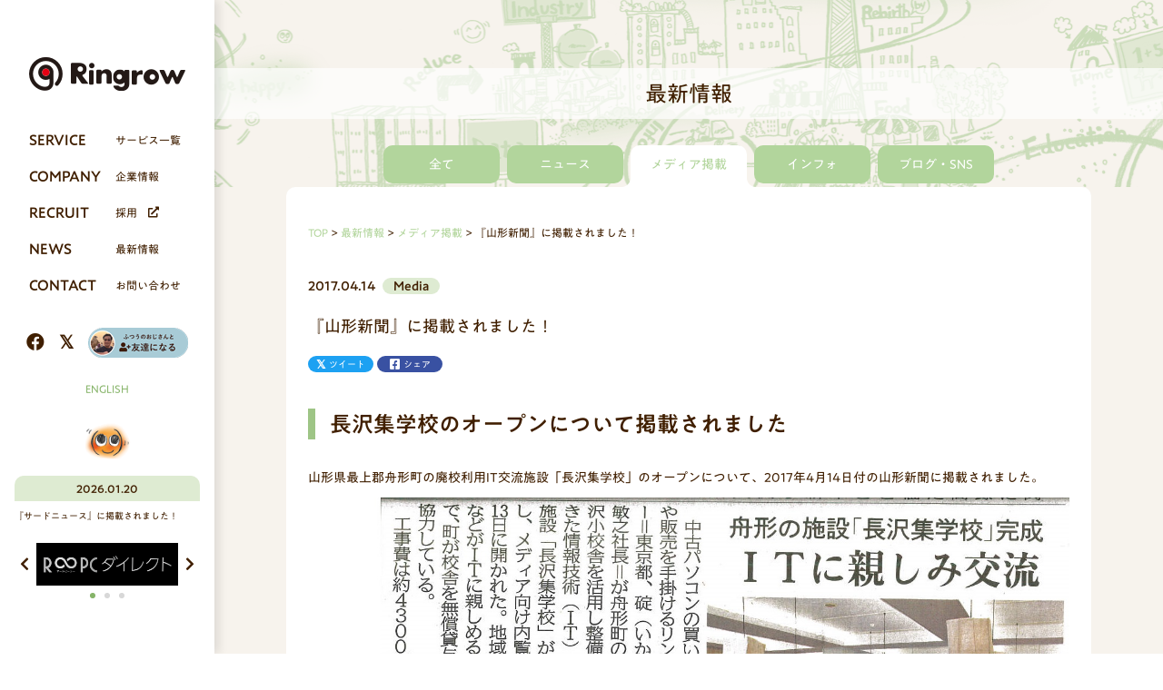

--- FILE ---
content_type: text/html; charset=UTF-8
request_url: https://www.ringrow.co.jp/blog/2017/04/14/2033
body_size: 7097
content:
<!DOCTYPE html>
<html lang="ja" prefix="og: http://ogp.me/ns# fb: http://ogp.me/ns/fb# article: http://ogp.me/ns/article#">
<head>
	<meta http-equiv="X-UA-Compatible" content="IE=edge,chrome=1">
	<meta charset="UTF-8">
	<meta name="viewport" content="width=device-width" id="viewport">
	<meta name="format-detection" content="telephone=no">
	<link rel="icon" href="https://www.ringrow.co.jp/wp/wp-content/themes/ringrow_corporat_2020/favicon.ico" />
	
	<!-- Google Tag Manager -->
	<script>(function(w,d,s,l,i){w[l]=w[l]||[];w[l].push({'gtm.start':
	new Date().getTime(),event:'gtm.js'});var f=d.getElementsByTagName(s)[0],
	j=d.createElement(s),dl=l!='dataLayer'?'&l='+l:'';j.async=true;j.src=
	'https://www.googletagmanager.com/gtm.js?id='+i+dl;f.parentNode.insertBefore(j,f);
	})(window,document,'script','dataLayer','GTM-TSL3G4');</script>
	<!-- End Google Tag Manager -->
	
	<title>『山形新聞』に掲載されました！ ｜ リングロー株式会社</title>
<link rel='dns-prefetch' href='//s.w.org' />
<link rel="alternate" type="application/rss+xml" title="リングロー株式会社 &raquo; 『山形新聞』に掲載されました！ のコメントのフィード" href="https://www.ringrow.co.jp/blog/2017/04/14/2033/feed" />
		<script type="text/javascript">
			window._wpemojiSettings = {"baseUrl":"https:\/\/s.w.org\/images\/core\/emoji\/13.0.0\/72x72\/","ext":".png","svgUrl":"https:\/\/s.w.org\/images\/core\/emoji\/13.0.0\/svg\/","svgExt":".svg","source":{"concatemoji":"https:\/\/www.ringrow.co.jp\/wp\/wp-includes\/js\/wp-emoji-release.min.js?ver=5.5.17"}};
			!function(e,a,t){var n,r,o,i=a.createElement("canvas"),p=i.getContext&&i.getContext("2d");function s(e,t){var a=String.fromCharCode;p.clearRect(0,0,i.width,i.height),p.fillText(a.apply(this,e),0,0);e=i.toDataURL();return p.clearRect(0,0,i.width,i.height),p.fillText(a.apply(this,t),0,0),e===i.toDataURL()}function c(e){var t=a.createElement("script");t.src=e,t.defer=t.type="text/javascript",a.getElementsByTagName("head")[0].appendChild(t)}for(o=Array("flag","emoji"),t.supports={everything:!0,everythingExceptFlag:!0},r=0;r<o.length;r++)t.supports[o[r]]=function(e){if(!p||!p.fillText)return!1;switch(p.textBaseline="top",p.font="600 32px Arial",e){case"flag":return s([127987,65039,8205,9895,65039],[127987,65039,8203,9895,65039])?!1:!s([55356,56826,55356,56819],[55356,56826,8203,55356,56819])&&!s([55356,57332,56128,56423,56128,56418,56128,56421,56128,56430,56128,56423,56128,56447],[55356,57332,8203,56128,56423,8203,56128,56418,8203,56128,56421,8203,56128,56430,8203,56128,56423,8203,56128,56447]);case"emoji":return!s([55357,56424,8205,55356,57212],[55357,56424,8203,55356,57212])}return!1}(o[r]),t.supports.everything=t.supports.everything&&t.supports[o[r]],"flag"!==o[r]&&(t.supports.everythingExceptFlag=t.supports.everythingExceptFlag&&t.supports[o[r]]);t.supports.everythingExceptFlag=t.supports.everythingExceptFlag&&!t.supports.flag,t.DOMReady=!1,t.readyCallback=function(){t.DOMReady=!0},t.supports.everything||(n=function(){t.readyCallback()},a.addEventListener?(a.addEventListener("DOMContentLoaded",n,!1),e.addEventListener("load",n,!1)):(e.attachEvent("onload",n),a.attachEvent("onreadystatechange",function(){"complete"===a.readyState&&t.readyCallback()})),(n=t.source||{}).concatemoji?c(n.concatemoji):n.wpemoji&&n.twemoji&&(c(n.twemoji),c(n.wpemoji)))}(window,document,window._wpemojiSettings);
		</script>
		<style type="text/css">
img.wp-smiley,
img.emoji {
	display: inline !important;
	border: none !important;
	box-shadow: none !important;
	height: 1em !important;
	width: 1em !important;
	margin: 0 .07em !important;
	vertical-align: -0.1em !important;
	background: none !important;
	padding: 0 !important;
}
</style>
	<link rel='stylesheet' id='wp-block-library-css'  href='https://www.ringrow.co.jp/wp/wp-includes/css/dist/block-library/style.min.css?ver=5.5.17' type='text/css' media='all' />
<link rel='stylesheet' id='style-css'  href='https://www.ringrow.co.jp/wp/wp-content/themes/ringrow_corporat_2020/css/style.css?ver=1.0.11' type='text/css' media='all' />
<link rel='stylesheet' id='style-part-css'  href='https://www.ringrow.co.jp/wp/wp-content/themes/ringrow_corporat_2020/css/style-part.css?ver=1.0.11' type='text/css' media='all' />
<link rel='stylesheet' id='font-awesome-css'  href='https://www.ringrow.co.jp/wp/wp-content/themes/ringrow_corporat_2020/font-awesome/css/all.min.css?ver=5.13.0' type='text/css' media='all' />
<script type='text/javascript' src='https://www.ringrow.co.jp/wp/wp-includes/js/jquery/jquery.js?ver=1.12.4-wp' id='jquery-core-js'></script>
<script type='text/javascript' src='https://www.ringrow.co.jp/wp/wp-content/themes/ringrow_corporat_2020/js/jquery.bxslider.js?ver=4.2.14-fix-2' id='bxslider-js'></script>
<script type='text/javascript' src='https://www.ringrow.co.jp/wp/wp-content/themes/ringrow_corporat_2020/js/ofi.min.js?ver=3.2.4' id='objectFitImages-js'></script>
<script type='text/javascript' id='site-js-extra'>
/* <![CDATA[ */
var Ringrow = {"templateUrl":"https:\/\/www.ringrow.co.jp\/wp\/wp-content\/themes\/ringrow_corporat_2020"};
/* ]]> */
</script>
<script type='text/javascript' src='https://www.ringrow.co.jp/wp/wp-content/themes/ringrow_corporat_2020/js/site.js?ver=1.0.11' id='site-js'></script>
<link rel="https://api.w.org/" href="https://www.ringrow.co.jp/wp-json/" /><link rel="alternate" type="application/json" href="https://www.ringrow.co.jp/wp-json/wp/v2/posts/2033" /><link rel='prev' title='『朝日新聞』に掲載されました！' href='https://www.ringrow.co.jp/blog/2017/04/14/2284' />
<link rel='next' title='『news every.サタデー(山形)』で紹介されました！' href='https://www.ringrow.co.jp/blog/2017/04/15/2134' />
<link rel="canonical" href="https://www.ringrow.co.jp/blog/2017/04/14/2033" />
<link rel='shortlink' href='https://www.ringrow.co.jp/?p=2033' />
<link rel="alternate" type="application/json+oembed" href="https://www.ringrow.co.jp/wp-json/oembed/1.0/embed?url=https%3A%2F%2Fwww.ringrow.co.jp%2Fblog%2F2017%2F04%2F14%2F2033" />
<link rel="alternate" type="text/xml+oembed" href="https://www.ringrow.co.jp/wp-json/oembed/1.0/embed?url=https%3A%2F%2Fwww.ringrow.co.jp%2Fblog%2F2017%2F04%2F14%2F2033&#038;format=xml" />
<script type="text/javascript" src="//typesquare.com/3/tsst/script/ja/typesquare.js?5e5f0eee15384cc0b50d084fac1e0217" charset="utf-8"></script>
<script src="https://kit.fontawesome.com/5446d8b89b.js" crossorigin="anonymous"></script>
<meta name="description" content="長沢集学校のオープンについて掲載されました山形県最上郡舟形町の廃校利用IT交流施設「長沢集学校」のオープンについて、2017年4月14日付の山形新聞に掲載されました。http://yamagata-n..." />
<meta name="keywords" content="中古パソコン,中古PC,パソコン買取,パソコン修理,中古スマホ,中古ノートパソコン,東京都,パソコン無料回収,データ消去,パソコン処分,千葉,埼玉,神奈川" />
<!-- OGP -->
<meta property="og:title" content="『山形新聞』に掲載されました！ ｜ リングロー株式会社">
<meta property="og:type" content="article">
<meta property="og:site_name" content="リングロー株式会社">
<meta property="og:description" content="長沢集学校のオープンについて掲載されました山形県最上郡舟形町の廃校利用IT交流施設「長沢集学校」のオープンについて、2017年4月14日付の山形新聞に掲載されました。http://yamagata-n...">

	<meta property="og:image" content="http://www.ringrow.co.jp/wp/wp-content/uploads/2017/04/aa63461b4f9501215e5dd7b005453dd5.jpg">

<!-- Twitter Card -->
<meta name="twitter:card" content="summary_large_image">
<meta name="twitter:site" content="https://www.ringrow.co.jp/">
<meta name="twitter:description" content="長沢集学校のオープンについて掲載されました山形県最上郡舟形町の廃校利用IT交流施設「長沢集学校」のオープンについて、2017年4月14日付の山形新聞に掲載されました。http://yamagata-n...">
<meta name="twitter:site" content="@ringlog">

	<meta name="twitter:image" content="http://www.ringrow.co.jp/wp/wp-content/uploads/2017/04/aa63461b4f9501215e5dd7b005453dd5.jpg">

	<script>
	(function(i,s,o,g,r,a,m){i['GoogleAnalyticsObject']=r;i[r]=i[r]||function(){
	(i[r].q=i[r].q||[]).push(arguments)},i[r].l=1*new Date();a=s.createElement(o),
	m=s.getElementsByTagName(o)[0];a.async=1;a.src=g;m.parentNode.insertBefore(a,m)
	})(window,document,'script','https://www.google-analytics.com/analytics.js','ga');
	
	ga('create', 'UA-42195120-1', 'auto');
	ga('send', 'pageview');
</script>
<!-- Google Analytics Tracking Code END -->
<link rel='stylesheet' id='style-css'  href='https://www.ringrow.co.jp/wp/wp-content/themes/ringrow_corporat_2020/css/customize.css' type='text/css' media='all' />
		</head>

<body class="post-template-default single single-post postid-2033 single-format-standard">
	<!-- Google Tag Manager (noscript) -->
	<noscript><iframe src="https://www.googletagmanager.com/ns.html?id=GTM-TSL3G4"
	height="0" width="0" style="display:none;visibility:hidden"></iframe></noscript>
	<!-- End Google Tag Manager (noscript) -->
	
		
	<div id="wrap">
		<div id="sidebar">
			<div class="sidebar-brand">
			<a href="https://www.ringrow.co.jp">
				<img src="https://www.ringrow.co.jp/wp/wp-content/themes/ringrow_corporat_2020/images/common/logo.png" srcset="https://www.ringrow.co.jp/wp/wp-content/themes/ringrow_corporat_2020/images/common/logo@2x.png 344w, https://www.ringrow.co.jp/wp/wp-content/themes/ringrow_corporat_2020/images/common/logo-sp.png 250w, https://www.ringrow.co.jp/wp/wp-content/themes/ringrow_corporat_2020/images/common/logo.png 172w" sizes="(max-width: 649px) 125px, 172px" alt="Ringrow">
			</a>
		</div>
		
	<nav class="sidebar-nav">
		<ul class="sidebar-nav-main">
			<li class="item">
									<span class="item-inner has-child" data-submenu="service"><span lang="en" class="en">SERVICE</span><span class="ja">サービス一覧</span><i class="fas fa-chevron-down"></i></span>
					
					<ul class="submenu submenu-service">
						<li class="submenu-item">
							<a href="https://www.ringrow.co.jp/service/sales/corporate">販売</a>
						</li>
						<li class="submenu-item">
							<a href="https://www.ringrow.co.jp/service/recycling/corporate">回収・買取・引き取り</a>
						</li>
						<li class="submenu-item">
							<a href="https://www.ringrow.co.jp/service/repair/consumer">修理・相談・保守</a>
						</li>
					</ul>
							</li>
			<li class="item">
				<span class="item-inner has-child" data-submenu="company"><span lang="en" class="en">COMPANY</span><span class="ja">企業情報</span><i class="fas fa-chevron-down"></i></span>
				
				<ul class="submenu submenu-company">
					<li class="submenu-item">
						<a href="https://www.ringrow.co.jp/company/greeting">ご挨拶</a>
					</li>
					<li class="submenu-item">
						<a href="https://www.ringrow.co.jp/company/vision">ビジョン</a>
					</li>
					<li class="submenu-item">
						<a href="https://www.ringrow.co.jp/company/history">沿革</a>
					</li>
					<li class="submenu-item">
						<a href="https://www.ringrow.co.jp/company/outline">会社概要</a>
					</li>
				</ul>
			</li>
			<li class="item">
				<a href="https://www.ringrow.co.jp/recruit/" target="_blank" rel="noopener" class="item-inner"><span lang="en" class="en">RECRUIT</span><span class="ja">採用</span><i class="fas fa-external-link-alt"></i></a>
			</li>
							<li class="item">
					<span class="item-inner has-child" data-submenu="news"><span lang="en" class="en">NEWS</span><span class="ja">最新情報</span><i class="fas fa-chevron-down"></i></span>
					
					<ul class="submenu submenu-news">
						<li class="submenu-item">
							<a href="https://www.ringrow.co.jp/news_list">最新情報</a>
						</li>
						<li class="submenu-item">
							<a href="https://www.ringrow.co.jp/blog/category/news">ニュースリリース</a>
						</li>
						<li class="submenu-item">
							<a href="https://www.ringrow.co.jp/blog/category/media">メディア掲載</a>
						</li>
						<li class="submenu-item">
							<a href="https://www.ringrow.co.jp/blog/category/info">インフォメーション</a>
						</li>
						<li class="submenu-item">
							<a href="https://www.ringrow.co.jp/blog_sns">ブログ・SNS</a>
						</li>
					</ul>
				</li>
						<li class="item">
				<a href="https://www.ringrow.co.jp/contact" class="item-inner"><span lang="en" class="en">CONTACT</span><span class="ja">お問い合わせ</span></a>
			</li>
		</ul><!-- .sidebar-nav-main -->
		
		<ul class="sidebar-nav-sns">
			<li class="icon"><a href="https://www.facebook.com/ringrow.inc" title="Facebook" target="_blank" rel="noopener"><i class="fab fa-facebook"></i></a></li>
			<li class="icon"><a href="https://x.com/ringrowofficial?lang=ja&iref=site" title="Twitter" target="_blank" rel="noopener"><i class="fab fa-twitter"></i></a></li>
			
							<li class="button"><a href="https://www.messenger.com/t/toshiyuki.ikari" target="_blank" rel="noopener"><img src="https://www.ringrow.co.jp/wp/wp-content/themes/ringrow_corporat_2020/images/common/sidebar-fb-button.png" srcset="https://www.ringrow.co.jp/wp/wp-content/themes/ringrow_corporat_2020/images/common/sidebar-fb-button-sp.png 280w, https://www.ringrow.co.jp/wp/wp-content/themes/ringrow_corporat_2020/images/common/sidebar-fb-button@2x.png 220w, https://www.ringrow.co.jp/wp/wp-content/themes/ringrow_corporat_2020/images/common/sidebar-fb-button.png 110w" sizes="(max-width: 767px) 140px, 110px" alt="ふつうのおじさんと友達になる"></a></li>
					</ul>
		
		<div class="sidebar-nav-lang">
							<a href="https://www.ringrow.co.jp/en">ENGLISH</a>
					</div>
		
		<div class="sidebar-character">
			<img src="https://www.ringrow.co.jp/wp/wp-content/themes/ringrow_corporat_2020/images/common/sidebar-character-sp.gif" alt="">
		</div>
	</nav><!-- .sidebar-nav -->
	
	<div class="sidebar-pickup">
						<p class="sidebar-pickup-date">2026.01.20</p>
				<p class="sidebar-pickup-title"><a href="https://www.ringrow.co.jp/blog/2026/01/20/9486">『サードニュース』に掲載されました！</a></p>
					</div><!-- .sidebar-pickup -->
	
			<div class="sidebar-banner">
			<div class="sidebar-banner-slider-wrap">
				<ul class="sidebar-banner-slider">
																								<li class="sidebar-banner-item">
								<a href="https://rpc.ringrow.co.jp/?utm_source=ringrow.co.jp&amp;utm_medium=referral&amp;utm_campaign=top" title="R∞PC公式ショップ（R∞PCダイレクト）" target="_blank" rel="noopener"><img src="https://www.ringrow.co.jp/wp/wp-content/uploads/2025/05/dbbe0c87e82dcea0fcf7dda070da91ef.png" alt="" class="object-fit"></a>
							</li>
																														<li class="sidebar-banner-item">
								<a href="https://shiire-pc.com/" title="Shii:Re" target="_blank" rel="noopener"><img src="https://www.ringrow.co.jp/wp/wp-content/uploads/2024/03/1e4852bae52d9a095f6da7d848809a80-312x94.png" alt="" class="object-fit"></a>
							</li>
																														<li class="sidebar-banner-item">
								<a href="https://line.me/R/ti/p/%40767catjb" title="公式LINE" target="_blank" rel="noopener"><img src="https://www.ringrow.co.jp/wp/wp-content/uploads/2023/02/91487f7dc88caf282cd9d1b14cc6ac01-312x94.png" alt="" class="object-fit"></a>
							</li>
															</ul>
				
				<div class="sidebar-banner-slider-control">
					<div class="prev"><i class="fas fa-chevron-left"></i></div>
					<div class="next"><i class="fas fa-chevron-right"></i></div>
				</div>
			</div>
		</div><!-- .sidebar-banner -->
		
	<div class="sidebar-btn"></div>
</div><!-- #sidebar -->
				
		<div id="main">
				<header id="main-header">
				
		<p class="main-header-heading">
			最新情報		</p>
		
							<div class="main-header-tabs main-header-tabs-posts">
						<div class="inner">
																								<a href="https://www.ringrow.co.jp/news_list"  class="all ">
										全て									</a>
																																<a href="https://www.ringrow.co.jp/blog/category/news"  class="news ">
										ニュース									</a>
																																<span class="media active">
										メディア掲載									</span>
																																<a href="https://www.ringrow.co.jp/blog/category/info"  class="info ">
										インフォ									</a>
																																<a href="https://www.ringrow.co.jp/blog_sns"  class="blog_sns ">
										ブログ・SNS									</a>
																					</div>
					</div>
					</header>

<div id="main-body" class="main-body-box-wrap">
	<div class="main-body-box container">
		
<div id="breadcrumbs">
	<ul itemscope itemtype="http://schema.org/BreadcrumbList">
					<li itemprop="itemListElement" itemscope itemtype="http://schema.org/ListItem">
						<a itemprop="item" href="https://www.ringrow.co.jp"><span itemprop="name">TOP</span></a><meta itemprop="position" content="1">
					</li>					<li itemprop="itemListElement" itemscope itemtype="http://schema.org/ListItem">
						<a itemprop="item" href="https://www.ringrow.co.jp/news_list"><span itemprop="name">最新情報</span></a><meta itemprop="position" content="2">
					</li>					<li itemprop="itemListElement" itemscope itemtype="http://schema.org/ListItem">
						<a itemprop="item" href="https://www.ringrow.co.jp/blog/category/media"><span itemprop="name">メディア掲載</span></a><meta itemprop="position" content="3">
					</li>					<li itemprop="itemListElement" itemscope itemtype="http://schema.org/ListItem">
						<span itemprop="name">『山形新聞』に掲載されました！</span><meta itemprop="position" content="4">
					</li>			</ul>
</div><!-- #breadcrumb -->
		
					<article class="sec-single sec-single-post post-2033 post type-post status-publish format-standard hentry category-media" itemscope itemtype="http://schema.org/BlogPosting">
									<header class="header">
						<div class="data">
							<p class="date">
								<data itemprop="datePublished" content="2017-04-14">2017.04.14</data>
								<meta itemprop="dateModified" content="2018-06-14">
							</p>
							
							<ul class="categories" itemprop="keywords">
																	<li><a href="https://www.ringrow.co.jp/blog/category/media" class="cat media">Media</a></li>
															</ul>
						</div>
						
						<h1 class="title" itemprop="headline">『山形新聞』に掲載されました！</h1>
						
						<ul class="sns">
							<li><a href="https://twitter.com/share?text=%E3%80%8E%E5%B1%B1%E5%BD%A2%E6%96%B0%E8%81%9E%E3%80%8F%E3%81%AB%E6%8E%B2%E8%BC%89%E3%81%95%E3%82%8C%E3%81%BE%E3%81%97%E3%81%9F%EF%BC%81&url=https%3A%2F%2Fwww.ringrow.co.jp%2Fblog%2F2017%2F04%2F14%2F2033" target="_blank" rel="noopener" class="twitter"><i class="fab fa-twitter"></i>ツイート</a></li>
							<li><a href="https://www.facebook.com/sharer/sharer.php?u=https%3A%2F%2Fwww.ringrow.co.jp%2Fblog%2F2017%2F04%2F14%2F2033" target="_blank" rel="noopener" class="facebook"><i class="fab fa-facebook-square"></i>シェア</a></li>
						</ul>
						
						<meta itemprop="mainEntityOfPage" content="https://www.ringrow.co.jp/blog/2017/04/14/2033">
						<div itemprop="author" itemscope itemtype="http://schema.org/Organization">
							<meta itemprop="name" content="リングロー株式会社">
						</div>
						<div itemprop="publisher" itemscope itemtype="https://schema.org/Organization">
							<meta itemprop="name" content="リングロー株式会社">
							<div itemprop="logo" itemscope itemtype="https://schema.org/ImageObject">
								<meta itemprop="url" content="https://www.ringrow.co.jp/wp/wp-content/themes/ringrow_corporat_2020/images/logo@2x.png">
								<meta itemprop="width" content="344">
								<meta itemprop="height" content="78">
							</div>
						</div>
						<meta itemprop="author" content="">
						<meta itemprop="image" content="https://www.ringrow.co.jp/wp/wp-content/themes/ringrow_corporat_2020/images/common/ogp.png">
					</header>
								
				<div class="content post-content">
					<h1>長沢集学校のオープンについて掲載されました</h1>
<p>山形県最上郡舟形町の廃校利用IT交流施設「長沢集学校」のオープンについて、2017年4月14日付の山形新聞に掲載されました。</p>
<p><img loading="lazy" class="alignnone size-full wp-image-2039" src="http://www.ringrow.co.jp/wp/wp-content/uploads/2017/04/aa63461b4f9501215e5dd7b005453dd5.jpg" alt="" width="1324" height="1022" srcset="https://www.ringrow.co.jp/wp/wp-content/uploads/2017/04/aa63461b4f9501215e5dd7b005453dd5.jpg 1324w, https://www.ringrow.co.jp/wp/wp-content/uploads/2017/04/aa63461b4f9501215e5dd7b005453dd5-300x232.jpg 300w, https://www.ringrow.co.jp/wp/wp-content/uploads/2017/04/aa63461b4f9501215e5dd7b005453dd5-768x593.jpg 768w, https://www.ringrow.co.jp/wp/wp-content/uploads/2017/04/aa63461b4f9501215e5dd7b005453dd5-1024x790.jpg 1024w" sizes="(max-width: 1324px) 100vw, 1324px" /></p>
<p><a href="http://yamagata-np.jp/news/201704/14/kj_2017041400285.php" target="_blank">http://yamagata-np.jp/news/201704/14/kj_2017041400285.php</a>（山形新聞・記事URL）</p>
				</div>
				
				<div class="blog-back">
	<a href="https://www.ringrow.co.jp/news_list" class="btn">一覧へ戻る</a>
</div>			</article>
			</div><!-- .main-body-box -->
</div><!-- #main-body -->

						
			<div id="footer">
				<ul class="footer-nav">
					<li><a href="https://ringlog.info/" target="_blank" rel="noopener">@ringlogブログ</a></li>
					<li><a href="https://www.ringrow.co.jp/president/" target="_blank" rel="noopener">社長ブログ</a></li>
					<li><a href="http://ringrow-pr.blog.jp/" target="_blank" rel="noopener">広報ブログ</a></li>
					<li><a href="https://www.ringrow.co.jp/privacy01">個人情報保護方針</a></li>
					<li><a href="https://www.ringrow.co.jp/privacy02">個人情報の取り扱いについて</a></li>
					<li><a href="https://www.ringrow.co.jp/privacy03">特定商取引法に基づく表示</a></li>
					<li><a href="https://www.ringrow.co.jp/company/outline">古物営業法に基づく表示</a></li>
				</ul>
				
				<div class="footer-copyright">
					Copyright (C)Ringrow Co.,Ltd. All Rights Reserved.
				</div>
				
				<div class="typesquare-fonts" style="height: 0; font-family: 'A1 Gothic B'; overflow: hidden;">0123456789</div>
			</div><!-- #footer -->
		</div><!-- #main -->
	</div><!-- #wrap -->
	
	<div id="is-sp"></div>
	
	<script type='text/javascript' src='https://www.ringrow.co.jp/wp/wp-includes/js/wp-embed.min.js?ver=5.5.17' id='wp-embed-js'></script>
</body>
</html>

--- FILE ---
content_type: text/css
request_url: https://www.ringrow.co.jp/wp/wp-content/themes/ringrow_corporat_2020/css/style.css?ver=1.0.11
body_size: 9612
content:
html,body,div,span,applet,object,iframe,h1,h2,h3,h4,h5,h6,p,blockquote,pre,a,abbr,acronym,address,big,cite,code,del,dfn,em,img,ins,kbd,q,s,samp,small,strike,strong,sub,sup,tt,var,b,u,i,center,dl,dt,dd,ol,ul,li,fieldset,form,label,legend,table,caption,tbody,tfoot,thead,tr,th,td,article,aside,canvas,details,embed,figure,figcaption,footer,header,hgroup,menu,nav,output,ruby,section,summary,time,mark,audio,video{margin:0;padding:0;border:0;font-size:100%;font:inherit;vertical-align:baseline}article,aside,details,figcaption,figure,footer,header,hgroup,main,menu,nav,section,summary{display:block}audio,canvas,video{display:inline-block}audio:not([controls]){display:none;height:0}[hidden]{display:none}html{font-size:100%;-webkit-text-size-adjust:100%;-ms-text-size-adjust:100%}body{line-height:1;-webkit-text-size-adjust:none}a{overflow:hidden;outline:none}h1,h2,h3,h4,h5,h6{font-size:1em;font-weight:normal;margin:0}ol,ul{list-style:none}blockquote,q{quotes:none}blockquote:before,blockquote:after,q:before,q:after{content:'';content:none}table{border-collapse:collapse;border-spacing:0}abbr[title]{border-bottom:1px dotted}b,strong{font-weight:bold}blockquote{margin:1em 40px}dfn{font-style:italic}mark{background:#ff0;color:#000}pre,code,kbd,samp{font-family:Menlo, Consolas, monaco, monospace;font-size:1em}pre{white-space:pre;white-space:pre-wrap;word-wrap:break-word}q{quotes:none}q:before,q:after{content:'';content:none}small{font-size:75%}sub,sup{font-size:75%;line-height:0;position:relative;vertical-align:baseline}sup{top:-0.5em}sub{bottom:-0.25em}ul,ol{list-style:none;list-style-image:none}img{border:0;-ms-interpolation-mode:bicubic}svg:not(:root){overflow:hidden}legend{border:0;white-space:normal}button,input,select,textarea{font-size:100%}button,input{line-height:normal}button,input[type="button"],input[type="reset"],input[type="submit"]{cursor:pointer;-webkit-appearance:button}button[disabled],input[disabled]{cursor:default}input[type="checkbox"],input[type="radio"]{box-sizing:border-box;padding:0}input[type="search"]{-webkit-appearance:textfield;-moz-box-sizing:content-box;-webkit-box-sizing:content-box;box-sizing:content-box}input[type="search"]::-webkit-search-decoration,input[type="search"]::-webkit-search-cancel-button{-webkit-appearance:none}button::-moz-focus-inner,input::-moz-focus-inner{border:0;padding:0}textarea{overflow:auto;vertical-align:top}address,article,aside,blockquote,center,dir,div,dd,details,dl,dt,fieldset,figcaption,figure,form,footer,frameset,h1,h2,h3,h4,h5,h6,hr,header,hgroup,isindex,main,menu,nav,noframes,noscript,ol,p,pre,section,summary,ul,li{box-sizing:border-box}.bx-wrapper{position:relative;margin:0 auto;padding:0;*zoom:1;-ms-touch-action:pan-y;touch-action:pan-y}.bx-wrapper img{width:100%;max-width:100%;height:auto;display:block}.bxslider{margin:0;padding:0}ul.bxslider{list-style:none}.bx-viewport{-webkit-transform:translatez(0)}.bx-wrapper{background:#fff}.bx-wrapper .bx-pager,.bx-wrapper .bx-controls-auto{position:absolute;bottom:-14px;width:100%;z-index:5}.bx-wrapper .bx-pager{text-align:center;font-size:6px;font-family:Arial;font-weight:bold;color:#d8d8d8;line-height:1}.bx-wrapper .bx-pager.bx-default-pager a{background:#d8d8d8;text-indent:-9999px;display:block;width:6px;height:6px;margin:0 5px;outline:0;border-radius:3px}.bx-wrapper .bx-pager.bx-default-pager a:hover,.bx-wrapper .bx-pager.bx-default-pager a.active{background:#86b469}.bx-wrapper .bx-pager-item,.bx-wrapper .bx-controls-auto .bx-controls-auto-item{display:inline-block;*zoom:1;*display:inline}.bx-wrapper .bx-pager-item{font-size:0;line-height:0;vertical-align:bottom}.bx-wrapper .bx-prev{left:10px;background:url("../images/bxslider/controls.png") no-repeat 0 -32px}.bx-wrapper .bx-prev:hover,.bx-wrapper .bx-prev:focus{background-position:0 0}.bx-wrapper .bx-next{right:10px;background:url("../images/bxslider/controls.png") no-repeat -43px -32px}.bx-wrapper .bx-next:hover,.bx-wrapper .bx-next:focus{background-position:-43px 0}.bx-wrapper .bx-controls-direction a{position:absolute;top:50%;margin-top:-16px;outline:0;width:32px;height:32px;text-indent:-9999px;z-index:5}.bx-wrapper .bx-controls-direction a.disabled{display:none}.bx-wrapper .bx-controls-auto{text-align:center}.bx-wrapper .bx-controls-auto .bx-start{display:block;text-indent:-9999px;width:10px;height:11px;outline:0;background:url("../images/bxslider/controls.png") -86px -11px no-repeat;margin:0 3px}.bx-wrapper .bx-controls-auto .bx-start:hover,.bx-wrapper .bx-controls-auto .bx-start.active,.bx-wrapper .bx-controls-auto .bx-start:focus{background-position:-86px 0}.bx-wrapper .bx-controls-auto .bx-stop{display:block;text-indent:-9999px;width:9px;height:11px;outline:0;background:url("../images/bxslider/controls.png") -86px -44px no-repeat;margin:0 3px}.bx-wrapper .bx-controls-auto .bx-stop:hover,.bx-wrapper .bx-controls-auto .bx-stop.active,.bx-wrapper .bx-controls-auto .bx-stop:focus{background-position:-86px -33px}.bx-wrapper .bx-controls.bx-has-controls-auto.bx-has-pager .bx-pager{text-align:left;width:80%}.bx-wrapper .bx-controls.bx-has-controls-auto.bx-has-pager .bx-controls-auto{right:0;width:35px}.bx-wrapper .bx-caption{position:absolute;bottom:0;left:0;background:#666;background:rgba(80,80,80,0.75);width:100%}.bx-wrapper .bx-caption span{color:#fff;font-family:Arial;display:block;font-size:.85em;padding:10px}.main-header-tabs a.external:after{display:inline-block;line-height:1;font-style:normal;font-variant:normal;text-rendering:auto;-webkit-font-smoothing:antialiased}.main-header-tabs a.external:after{font-family:"Font Awesome 5 Free";font-weight:900}input:focus,textarea:focus,select:focus{outline:0}input[type="text"],input[type="search"],input[type="tel"],input[type="url"],input[type="email"],input[type="password"],input[type="datetime"],input[type="date"],input[type="month"],input[type="week"],input[type="time"],input[type="datetime-local"],input[type="number"],input[type="color"],textarea{box-sizing:border-box;max-width:100%;margin-left:0;margin-right:0;font-family:"游ゴシック", YuGothic, "ヒラギノ角ゴ ProN W3", "Hiragino Kaku Gothic ProN", "メイリオ", Meiryo, sans-serif;background-image:-webkit-linear-gradient(rgba(255,255,255,0), rgba(255,255,255,0));border:1px solid #ddd;border-radius:4px}@media screen and (max-width: 568px){input[type="text"],input[type="search"],input[type="tel"],input[type="url"],input[type="email"],input[type="password"],input[type="datetime"],input[type="date"],input[type="month"],input[type="week"],input[type="time"],input[type="datetime-local"],input[type="number"],input[type="color"],textarea{font-size:16px}}input[type="text"]:focus,input[type="search"]:focus,input[type="tel"]:focus,input[type="url"]:focus,input[type="email"]:focus,input[type="password"]:focus,input[type="datetime"]:focus,input[type="date"]:focus,input[type="month"]:focus,input[type="week"]:focus,input[type="time"]:focus,input[type="datetime-local"]:focus,input[type="number"]:focus,input[type="color"]:focus,textarea:focus{border:1px solid #401f00}input[type="text"],input[type="search"],input[type="tel"],input[type="url"],input[type="email"],input[type="password"],input[type="datetime"],input[type="date"],input[type="month"],input[type="week"],input[type="time"],input[type="datetime-local"],input[type="number"],input[type="color"]{padding:6px 5px;line-height:1.2}:-ms-input-placeholder{color:#ddd}::placeholder{color:#ddd}input,select,button,textarea{font-family:inherit}textarea{padding:6px 10px;line-height:1.7}select{-webkit-appearance:none;-moz-appearance:none;appearance:none;position:relative;max-width:100%;padding-top:6px;padding-left:15px;padding-right:32px;padding-bottom:6px;background-color:#fff;background-image:url([data-uri]);background-repeat:no-repeat;background-position:right center;background-position:right 10px center;background-size:11px 11px;border:1px solid #401f00;border-radius:4px}select::-ms-expand{display:none}select:-moz-focusring{color:transparent;text-shadow:0px 0px 0px #000000}button,input[type="button"],input[type="reset"],input[type="submit"]{-webkit-appearance:button;height:50px;padding-left:16px;padding-right:16px;font-size:18px;font-weight:bold;background-color:#deebd2;border:none;border-radius:25px;cursor:pointer}button:hover,button:active,input[type="button"]:hover,input[type="button"]:active,input[type="reset"]:hover,input[type="reset"]:active,input[type="submit"]:hover,input[type="submit"]:active{outline:0}strong,b{font-family:"A1 Gothic B", sans-serif}@media (min-width: 768px){.container{margin-left:calc(15.23% - 80px);margin-right:calc(15.23% - 80px)}}@media (min-width: 1400px){.container{width:980px;margin-left:auto;margin-right:auto}}@media (min-width: 768px){.container-padding{padding-left:calc(15.23% - 80px);padding-right:calc(15.23% - 80px)}}@media (min-width: 1400px){.container-padding{padding-left:calc((100% - 980px) / 2);padding-right:calc((100% - 980px) / 2)}}@media (min-width: 768px){.container-fix{max-width:708px;margin-left:auto;margin-right:auto}}@media screen and (max-width: 767px){.sp-margin{margin-left:16px;margin-right:16px}}@media screen and (max-width: 767px){.sp-padding,.main-section,#breadcrumbs,.main-lead,#footer-contact{padding-left:16px;padding-right:16px}}.main-section{padding-top:40px;padding-bottom:40px}.main-section:nth-of-type(even){background-color:#f7f3ed}.sec-heading{position:relative;margin-bottom:29px;padding-top:10px;padding-left:62px;line-height:34px;font-family:"A1 Gothic M", sans-serif;font-size:24px}.sec-heading:before{counter-increment:section;content:counter(section,decimal-leading-zero);position:absolute;left:0;top:0;box-sizing:border-box;display:block;width:54px;height:54px;padding-right:8px;line-height:54px;font-family:"A1 Gothic B", sans-serif;font-size:18px;text-align:right;background-color:#deebd2;border-radius:27px}.heading-medium{margin-top:35px;margin-bottom:19px;line-height:28px;color:#86b469;font-family:"A1 Gothic M", sans-serif;font-size:18px}.list-numbered{margin-top:24px}.list-numbered .item{position:relative;min-height:173px;margin-top:16px;padding-top:24px;padding-left:122px;padding-right:24px;padding-bottom:24px;background-color:#f7f3ed;border-radius:10px}@media screen and (max-width: 767px){.list-numbered .item{min-height:0;padding-top:16px;padding-left:10px;padding-right:10px;padding-bottom:19px}}.list-numbered .item:before{content:"";position:absolute;left:0;top:0;display:block;width:122px;height:100%;background-position:center center;background-repeat:no-repeat}@media screen and (max-width: 767px){.list-numbered .item:before{left:10px;top:7px;width:33px;height:62px}}.list-numbered .item .item-heading{margin-bottom:5px;padding-bottom:18px;font-family:"A1 Gothic M", sans-serif;font-size:18px;border-bottom:4px dotted #9ec586}@media screen and (max-width: 767px){.list-numbered .item .item-heading{display:-ms-flexbox;display:-webkit-flex;display:flex;-ms-flex-align:center;-webkit-align-items:center;align-items:center;min-height:59px;margin-bottom:16px;padding-left:41px;padding-bottom:11px}}.list-numbered .item .item-content{line-height:24px;font-size:14px}.list-numbered .item:nth-child(1):before{background-image:url('../images/common/list-numbered-1.png?1586503911');background-size:34px 82px}@media (-webkit-min-device-pixel-ratio: 2), (min-resolution: 2dppx){.list-numbered .item:nth-child(1):before{background-image:url('../images/common/list-numbered-1@2x.png?1586503911')}}@media screen and (max-width: 767px){.list-numbered .item:nth-child(1):before{background-image:url('../images/common/list-numbered-1-sp.png?1586674298');background-size:16px 37px}}.list-numbered .item:nth-child(2):before{background-image:url('../images/common/list-numbered-2.png?1586503921');background-size:66px 84px}@media (-webkit-min-device-pixel-ratio: 2), (min-resolution: 2dppx){.list-numbered .item:nth-child(2):before{background-image:url('../images/common/list-numbered-2@2x.png?1586503921')}}@media screen and (max-width: 767px){.list-numbered .item:nth-child(2):before{background-image:url('../images/common/list-numbered-2-sp.png?1586674310');background-size:30px 38px}}.list-numbered .item:nth-child(3):before{background-image:url('../images/common/list-numbered-3.png?1586503929');background-size:66px 87px}@media (-webkit-min-device-pixel-ratio: 2), (min-resolution: 2dppx){.list-numbered .item:nth-child(3):before{background-image:url('../images/common/list-numbered-3@2x.png?1586503929')}}@media screen and (max-width: 767px){.list-numbered .item:nth-child(3):before{background-image:url('../images/common/list-numbered-3-sp.png?1586674346');background-size:30px 39px}}.list-numbered .item:nth-child(4):before{background-image:url('../images/common/list-numbered-4.png?1586503940');background-size:70px 82px}@media (-webkit-min-device-pixel-ratio: 2), (min-resolution: 2dppx){.list-numbered .item:nth-child(4):before{background-image:url('../images/common/list-numbered-4@2x.png?1586503940')}}@media screen and (max-width: 767px){.list-numbered .item:nth-child(4):before{background-image:url('../images/common/list-numbered-4-sp.png?1586674354');background-size:32px 37px}}.list-numbered .item:nth-child(5):before{background-image:url('../images/common/list-numbered-5.png?1586503950');background-size:62px 85px}@media (-webkit-min-device-pixel-ratio: 2), (min-resolution: 2dppx){.list-numbered .item:nth-child(5):before{background-image:url('../images/common/list-numbered-5@2x.png?1586503950')}}@media screen and (max-width: 767px){.list-numbered .item:nth-child(5):before{background-image:url('../images/common/list-numbered-5-sp.png?1586674361');background-size:28px 38px}}@media screen and (max-width: 767px){.sp-hide{display:none}}@media screen and (min-width: 768px) and (max-width: 1023px), screen and (orientation: portrait) and (min-width: 1024px){.tab-hide{display:none}}@media (hover: hover) and (min-width: 1024px), (-ms-high-contrast: none) and (min-width: 1024px), screen and (orientation: landscape) and (min-width: 1024px){.pc-hide{display:none}}.post-content h1,.post-content h2,.post-content h3,.post-content h4,.post-content h5,.post-content h6{font-family:"A1 Gothic M", sans-serif}.post-content h1{margin-top:40px;margin-bottom:30px;padding-left:16px;line-height:34px;font-size:24px;border-left:8px solid #9ec586}.post-content h2{margin-top:40px;margin-bottom:20px;padding-bottom:4px;line-height:30px;font-size:20px;border-bottom:2px dotted #deebd2}.post-content h3{margin-top:40px;margin-bottom:20px;line-height:28px;font-size:18px}.post-content h4{margin-top:20px;margin-bottom:10px}.post-content p{margin-top:10px;margin-bottom:10px}.post-content ul li,.post-content ol li{margin-left:20px}.post-content ul li{list-style:disc}.post-content ol li{list-style:decimal}.post-content img{width:auto;max-width:100%;height:auto}.post-content .pc{display:block}@media screen and (max-width: 767px){.post-content .pc{display:none}}.post-content .sp{display:none}@media screen and (max-width: 767px){.post-content .sp{display:block}}body{line-height:1.71429;color:#401f00;font-family:"A1 Gothic R", sans-serif;font-size:14px;background-color:#fff}a{color:#b2d59c;text-decoration:none}a:hover{opacity:0.8;transition:opacity linear 0.2s}#loading-screen{position:fixed;left:0;top:0;display:-ms-flexbox;display:-webkit-flex;display:flex;-ms-flex-pac:center;-webkit-justify-content:center;justify-content:center;-ms-flex-align:center;-webkit-align-items:center;align-items:center;width:100%;height:100%;background-color:#fff;z-index:50}#loading-screen img{width:160px;height:160px;vertical-align:bottom;opacity:0}#wrap{position:relative;min-width:1024px;overflow:hidden}@media screen and (max-width: 1023px), screen and (orientation: portrait){#wrap{display:block;min-width:0}}body.home #wrap{height:100%;min-height:614px;opacity:0}@media screen and (max-width: 767px){body.home #wrap{height:auto;min-height:auto}}#sidebar{position:fixed;left:0;top:0;display:-ms-flexbox;display:-webkit-flex;display:flex;-ms-flex-pac:center;-webkit-justify-content:center;justify-content:center;-ms-flex-flow:column;-webkit-flex-flow:column;flex-flow:column;width:236px;padding-top:10px;padding-bottom:10px;box-shadow:5px 0 10px 0 rgba(0,0,0,0.1);z-index:2}@media print{#sidebar{display:none}}@media screen and (max-width: 1023px), screen and (orientation: portrait){#sidebar{left:0;top:0;width:100%;height:auto;padding-top:0;padding-bottom:0;box-shadow:none;z-index:6}}@media screen and (max-width: 1023px), screen and (orientation: portrait){#sidebar.opened{position:relative}}body.home #sidebar{box-shadow:none}.sidebar-brand{text-align:center}@media screen and (max-width: 1023px), screen and (orientation: portrait){.sidebar-brand{height:60px;padding-top:16px;padding-left:16px;text-align:left;background-color:#fff}}.sidebar-brand a{-moz-transition:opacity .2s linear;-o-transition:opacity .2s linear;-webkit-transition:opacity .2s linear;transition:opacity .2s linear}.sidebar-brand a:hover,.sidebar-brand a:active{opacity:.7}.sidebar-brand img{width:172px;height:39px;vertical-align:bottom}@media screen and (max-width: 1023px), screen and (orientation: portrait){.sidebar-brand img{width:125px;height:28px}}.sidebar-nav{margin-top:32px}@media screen and (max-width: 1023px), screen and (orientation: portrait){.sidebar-nav{clear:both;display:none;margin-top:0;padding-bottom:16px;background-color:#fff}}@media screen and (min-width: 768px) and (max-width: 1023px), screen and (orientation: portrait) and (min-width: 1024px){.sidebar-nav-main{text-align:center}}.sidebar-nav-main .item{position:relative}@media (hover: hover) and (min-width: 1024px), (-ms-high-contrast: none) and (min-width: 1024px), screen and (orientation: landscape) and (min-width: 1024px){.sidebar-nav-main .item{background-color:#fff;-moz-transition:background-color .5s linear;-o-transition:background-color .5s linear;-webkit-transition:background-color .5s linear;transition:background-color .5s linear}}@media (hover: hover) and (min-width: 1024px), (-ms-high-contrast: none) and (min-width: 1024px), screen and (orientation: landscape) and (min-width: 1024px){.sidebar-nav-main .item:hover{background-color:#b2d59c}}@media (hover: hover) and (min-width: 1024px), (-ms-high-contrast: none) and (min-width: 1024px), screen and (orientation: landscape) and (min-width: 1024px){.sidebar-nav-main .item:hover .submenu{width:236px;opacity:1}}.sidebar-nav-main .item-inner{display:block;height:40px;padding-left:32px;line-height:40px;cursor:pointer}@media screen and (min-width: 768px) and (max-width: 1023px), screen and (orientation: portrait) and (min-width: 1024px){.sidebar-nav-main .item-inner{padding-left:0}}@media screen and (max-width: 1023px), screen and (orientation: portrait){.sidebar-nav-main .item-inner{height:50px;line-height:50px}}@media (hover: hover) and (min-width: 1024px), (-ms-high-contrast: none) and (min-width: 1024px), screen and (orientation: landscape) and (min-width: 1024px){.lang-en .sidebar-nav-main .item-inner{padding-left:0;text-align:center}}@media screen and (max-width: 1023px), screen and (orientation: portrait){.sidebar-nav-main .item-inner.opened i{transform:rotate(180deg)}}.sidebar-nav-main .item a{color:inherit;text-decoration:none}.sidebar-nav-main .item .en{display:inline-block;min-width:95px;font-family:"A1 Gothic M", sans-serif;font-size:16px;vertical-align:middle;white-space:nowrap;overflow:hidden;-ms-text-overflow:ellipsis;-o-text-overflow:ellipsis;text-overflow:ellipsis}@media screen and (max-width: 1023px), screen and (orientation: portrait){.sidebar-nav-main .item .en{font-size:18px}}@media (hover: hover) and (min-width: 1024px), (-ms-high-contrast: none) and (min-width: 1024px), screen and (orientation: landscape) and (min-width: 1024px){.lang-en .sidebar-nav-main .item .en{min-width:0}}.sidebar-nav-main .item .ja{display:inline-block;font-size:12px;vertical-align:middle;white-space:nowrap;overflow:hidden;-ms-text-overflow:ellipsis;-o-text-overflow:ellipsis;text-overflow:ellipsis}@media screen and (max-width: 1023px), screen and (orientation: portrait){.sidebar-nav-main .item .ja{font-size:14px}}.sidebar-nav-main .item .fa-external-link-alt{margin-left:1em;font-size:12px}@media screen and (max-width: 1023px), screen and (orientation: portrait){.sidebar-nav-main .item .fa-external-link-alt{font-size:14px}}.sidebar-nav-main .item .fa-chevron-down{display:none}@media screen and (max-width: 1023px), screen and (orientation: portrait){.sidebar-nav-main .item .fa-chevron-down{display:inline-block;margin-left:8px;font-size:11px}}@media (hover: hover) and (min-width: 1024px), (-ms-high-contrast: none) and (min-width: 1024px), screen and (orientation: landscape) and (min-width: 1024px){.sidebar-nav-main .submenu{position:absolute;left:236px;top:-30px;width:0;padding-top:30px;padding-bottom:30px;background-color:#deebd2;opacity:0;box-shadow:5px 0 10px 0 rgba(0,0,0,0.1);overflow:hidden;-moz-transition:width .3s linear,opacity .3s linear;-o-transition:width .3s linear,opacity .3s linear;-webkit-transition:width .3s linear,opacity .3s linear;transition:width .3s linear,opacity .3s linear}}@media screen and (max-width: 1023px), screen and (orientation: portrait){.sidebar-nav-main .submenu{display:none;padding-top:12px;padding-bottom:12px;background-color:#deebd2}}.sidebar-nav-main .submenu-item a{display:block;height:40px;padding-left:24px;line-height:40px;color:inherit;font-size:14px;text-decoration:none;white-space:nowrap;overflow:hidden;-ms-text-overflow:ellipsis;-o-text-overflow:ellipsis;text-overflow:ellipsis}@media (hover: hover) and (min-width: 1024px), (-ms-high-contrast: none) and (min-width: 1024px), screen and (orientation: landscape) and (min-width: 1024px){.sidebar-nav-main .submenu-item a{background-color:#deebd2;-moz-transition:background-color .5s linear;-o-transition:background-color .5s linear;-webkit-transition:background-color .5s linear;transition:background-color .5s linear}}@media screen and (max-width: 1023px), screen and (orientation: portrait){.sidebar-nav-main .submenu-item a{height:38px;padding-left:40px;padding-right:40px;line-height:38px}}@media (hover: hover) and (min-width: 1024px), (-ms-high-contrast: none) and (min-width: 1024px), screen and (orientation: landscape) and (min-width: 1024px){.sidebar-nav-main .submenu-item a:hover,.sidebar-nav-main .submenu-item a:active{background-color:#b2d59c;opacity:1}}.sidebar-nav-main .submenu-item a .fa-external-link-alt{vertical-align:1px}.sidebar-nav-sns{display:-ms-flexbox;display:-webkit-flex;display:flex;-ms-flex-pac:center;-webkit-justify-content:center;justify-content:center;-ms-flex-align:center;-webkit-align-items:center;align-items:center;margin-top:28px}@media screen and (max-width: 767px){.sidebar-nav-sns{-ms-flex-pac:"";-webkit-justify-content:start;justify-content:start;padding-left:32px}}.sidebar-nav-sns li+li{margin-left:16px}@media screen and (max-width: 1023px), screen and (orientation: portrait){.sidebar-nav-sns li+li{margin-left:24px}}.sidebar-nav-sns li.icon{line-height:1}.sidebar-nav-sns li.button{line-height:33px}@media screen and (max-width: 767px){.sidebar-nav-sns li.button{line-height:42px}}.sidebar-nav-sns a{color:inherit;text-decoration:none;-moz-transition:opacity .2s linear;-o-transition:opacity .2s linear;-webkit-transition:opacity .2s linear;transition:opacity .2s linear}.sidebar-nav-sns a:hover,.sidebar-nav-sns a:active{opacity:.7}.sidebar-nav-sns i{font-size:20px}@media screen and (max-width: 1023px), screen and (orientation: portrait){.sidebar-nav-sns i{font-size:30px}}.sidebar-nav-sns img{vertical-align:bottom}.sidebar-nav-lang{margin-top:22px;text-align:center}@media screen and (max-width: 1023px), screen and (orientation: portrait){.sidebar-nav-lang{margin-top:40px}}.sidebar-nav-lang a{line-height:1;color:#86b469;font-size:12px;text-decoration:none;-moz-transition:opacity .2s linear;-o-transition:opacity .2s linear;-webkit-transition:opacity .2s linear;transition:opacity .2s linear}.sidebar-nav-lang a:hover,.sidebar-nav-lang a:active{opacity:.7}@media screen and (max-width: 1023px), screen and (orientation: portrait){.sidebar-nav-lang a{font-size:14px}}.sidebar-character{margin-left:auto;margin-right:auto;margin-top:11px;width:188px;height:70px;background-image:url('../images/common/sidebar-character.gif?1583803191');background-size:188px 70px}@media (-webkit-min-device-pixel-ratio: 2), (min-resolution: 2dppx){.sidebar-character{background-image:url('../images/common/sidebar-character@2x.gif?1583803126')}}@media screen and (max-width: 1023px), screen and (orientation: portrait){.sidebar-character{width:242px;height:90px;background-image:url('../images/common/sidebar-character-sp.gif?1583803229');background-size:242px 90px}}.sidebar-character img{display:block;visibility:hidden;width:100%;height:100%}.sidebar-pickup{margin-top:3px;padding-left:16px;padding-right:16px}@media screen and (min-width: 768px) and (max-width: 1023px), screen and (orientation: portrait) and (min-width: 1024px){.sidebar-pickup{display:-ms-flexbox;display:-webkit-flex;display:flex;-ms-flex-pac:center;-webkit-justify-content:center;justify-content:center;padding-top:12px;padding-bottom:12px}}@media screen and (max-width: 767px){.sidebar-pickup{display:-ms-flexbox;display:-webkit-flex;display:flex;-ms-flex-align:"";-webkit-align-items:start;align-items:start;margin-top:24px;padding-left:8px;padding-right:8px}}@media screen and (max-width: 1023px), screen and (orientation: portrait){#sidebar .sidebar-pickup{display:none}}.sidebar-pickup.hide{display:none}.sidebar-pickup-date{height:28px;line-height:28px;font-family:"A1 Gothic M", sans-serif;font-size:12px;text-align:center;background-color:#deebd2;border-top-left-radius:10px;border-top-right-radius:10px}@media screen and (min-width: 768px) and (max-width: 1023px), screen and (orientation: portrait) and (min-width: 1024px){.sidebar-pickup-date{-ms-flex:0 0 85px;-webkit-flex:0 0 85px;flex:0 0 85px}}@media screen and (max-width: 1023px), screen and (orientation: portrait){.sidebar-pickup-date{width:85px;height:36px;line-height:36px;border-radius:10px}}.sidebar-pickup-title{max-height:34px;margin-top:8px;line-height:17px;font-size:10px;overflow:hidden}@media screen and (min-width: 768px) and (max-width: 1023px), screen and (orientation: portrait) and (min-width: 1024px){.sidebar-pickup-title{margin-top:0;margin-left:8px;line-height:36px;white-space:nowrap;overflow:hidden;-ms-text-overflow:ellipsis;-o-text-overflow:ellipsis;text-overflow:ellipsis}}@media screen and (max-width: 767px){.sidebar-pickup-title{display:-ms-flexbox;display:-webkit-flex;display:flex;-ms-flex-align:center;-webkit-align-items:center;align-items:center;width:calc(100% - 85px - 8px);min-height:36px;max-height:auto;margin-top:0;margin-left:8px;line-height:18px;font-size:12px}}.sidebar-pickup-title a{color:inherit;text-decoration:none;-moz-transition:opacity .2s linear;-o-transition:opacity .2s linear;-webkit-transition:opacity .2s linear;transition:opacity .2s linear}.sidebar-pickup-title a:hover,.sidebar-pickup-title a:active{opacity:.7}.sidebar-banner{margin-top:21px;padding-bottom:14px;overflow:hidden}@media screen and (min-width: 768px) and (max-width: 1023px), screen and (orientation: portrait) and (min-width: 1024px){.sidebar-banner{margin-top:8px;padding-bottom:4px}}@media screen and (max-width: 767px){.sidebar-banner{margin-top:40px}}@media screen and (max-width: 1023px), screen and (orientation: portrait){#sidebar .sidebar-banner{display:none}}.sidebar-banner.hide{display:none}.sidebar-banner-slider-wrap{margin-left:auto;margin-right:auto;position:relative;width:156px;height:47px}@media screen and (min-width: 768px) and (max-width: 1023px), screen and (orientation: portrait) and (min-width: 1024px){.sidebar-banner-slider-wrap{width:500px}}@media screen and (max-width: 767px){.sidebar-banner-slider-wrap{width:220px;height:66px}}@media screen and (max-width: 767px){.sidebar-banner .bx-viewport{overflow:visible !important}}.sidebar-banner-slider{height:47px}@media screen and (min-width: 768px) and (max-width: 1023px), screen and (orientation: portrait) and (min-width: 1024px){.sidebar-banner-slider{display:-ms-flexbox;display:-webkit-flex;display:flex;-ms-flex-pac:center;-webkit-justify-content:center;justify-content:center}}@media screen and (max-width: 767px){.sidebar-banner-slider{height:66px}}@media screen and (min-width: 768px) and (max-width: 1023px), screen and (orientation: portrait) and (min-width: 1024px){.bx-wrapper .sidebar-banner-slider{display:block}}.sidebar-banner-item{overflow:hidden}@media screen and (min-width: 768px) and (max-width: 1023px), screen and (orientation: portrait) and (min-width: 1024px){.sidebar-banner-item{margin-right:16px}}@media screen and (min-width: 768px) and (max-width: 1023px), screen and (orientation: portrait) and (min-width: 1024px){.sidebar-banner-item:last-child{margin-right:0}}.sidebar-banner-item a img{-moz-transition:opacity .2s linear;-o-transition:opacity .2s linear;-webkit-transition:opacity .2s linear;transition:opacity .2s linear}.sidebar-banner-item a:hover img,.sidebar-banner-item a:active img{opacity:.7}.sidebar-banner-item img{width:156px;height:47px;object-fit:cover;font-family:"object-fit: cover;";vertical-align:bottom}@media screen and (max-width: 767px){.sidebar-banner-item img{width:220px;height:66px}}.sidebar-banner-slider-control{display:none}@media (min-width: 768px){.bx-wrapper+.sidebar-banner-slider-control{display:block}}.sidebar-banner-slider-control .prev,.sidebar-banner-slider-control .next{position:absolute;top:0;bottom:0;height:16px;margin:auto;line-height:1;font-size:16px;cursor:pointer;-moz-transition:opacity .2s linear;-o-transition:opacity .2s linear;-webkit-transition:opacity .2s linear;transition:opacity .2s linear}.sidebar-banner-slider-control .prev:hover,.sidebar-banner-slider-control .prev:active,.sidebar-banner-slider-control .next:hover,.sidebar-banner-slider-control .next:active{opacity:.7}.sidebar-banner-slider-control .prev{left:-18px}.sidebar-banner-slider-control .next{right:-18px}.sidebar-btn{display:none}@media screen and (max-width: 1023px), screen and (orientation: portrait){.sidebar-btn{position:fixed;top:7px;right:10px;display:block;width:44px;height:44px;background-image:url('../images/common/header-btn-menu.png?1583373298');background-position:center center;background-repeat:no-repeat;background-size:32px 31px;cursor:pointer;z-index:20}.sidebar-btn:after{content:"";position:absolute;left:0;top:0;display:block;width:100%;height:100%;background-color:#fff;background-image:url('../images/common/header-btn-close.png?1583373363');background-position:center center;background-repeat:no-repeat;background-size:26px 26px;opacity:0;-moz-transition:opacity .15s linear;-o-transition:opacity .15s linear;-webkit-transition:opacity .15s linear;transition:opacity .15s linear}.sidebar-btn.opened:after{opacity:1}}#main{position:relative;width:calc(100% - 236px);margin-left:236px;z-index:1}@media print{#main{margin-left:0}}@media screen and (max-width: 1023px), screen and (orientation: portrait){#main{width:auto;margin-left:0}}body.home #main{display:-ms-flexbox;display:-webkit-flex;display:flex;-ms-flex-flow:column;-webkit-flex-flow:column;flex-flow:column;height:100%;padding-top:10px;padding-right:10px}@media screen and (min-width: 768px) and (max-width: 1023px), screen and (orientation: portrait) and (min-width: 1024px){body.home #main{height:calc(100% - 60px);padding-top:0;padding-left:10px;padding-right:10px}}@media screen and (max-width: 767px){body.home #main{display:block;height:auto;padding-top:0;padding-right:0}}@media screen and (max-width: 1023px), screen and (orientation: portrait){#sidebar+#main{margin-top:60px}}@media screen and (max-width: 1023px), screen and (orientation: portrait){#sidebar.opened+#main{display:none}}#main-header{position:relative;height:206px;padding-top:75px;background-color:#f7f3ed;background-image:url('../images/common/main-header.png?1586438617');background-position:center center;background-size:cover}@media (-webkit-min-device-pixel-ratio: 2), (min-resolution: 2dppx){#main-header{background-image:url('../images/common/main-header@2x.png?1586438618')}}@media screen and (max-width: 767px){#main-header{height:216px;padding-top:80px}}.main-header-heading{height:56px;line-height:56px;font-size:24px;font-weight:bold;text-align:center;background-color:rgba(255,255,255,0.7)}.main-header-tabs{position:absolute;left:0;bottom:0;width:100%;height:46px}.main-header-tabs .inner{display:-ms-flexbox;display:-webkit-flex;display:flex;-ms-flex-pac:center;-webkit-justify-content:center;justify-content:center;height:100%}.main-header-tabs span,.main-header-tabs a{display:block;font-size:14px;text-align:center;line-height:42px}.main-header-tabs span+span,.main-header-tabs span+a,.main-header-tabs a+span,.main-header-tabs a+a{margin-left:8px}.main-header-tabs a{height:42px;color:#fff;text-decoration:none;background-color:#b2d59c;border-radius:10px;transition:background-color linear 0.2s}.main-header-tabs a.external:after{content:"\f35d"}.main-header-tabs a:hover{background-color:#c0ddae;opacity:1}.main-header-tabs span{position:relative;height:46px;color:#b2d59c;background-color:#fff;border-top-left-radius:10px;border-top-right-radius:10px}.main-header-tabs span:before,.main-header-tabs span:after{content:"";position:absolute;bottom:0;display:block;width:10px;height:10px;background-image:url('../images/common/main-header-tab-path.png?1586441677');background-repeat:no-repeat;background-size:contain}.main-header-tabs span:before{left:-10px}.main-header-tabs span:after{right:-10px;transform:scale(-1, 1)}.main-header-tabs-pages span,.main-header-tabs-pages a{width:200px}@media screen and (max-width: 767px){.main-header-tabs-pages span,.main-header-tabs-pages a{width:118px}}@media screen and (max-width: 767px){.main-header-tabs-posts{visibility:hidden}}@media screen and (max-width: 767px){.main-header-tabs-posts .bx-wrapper{width:128px;margin-left:auto;margin-right:auto;background:none}}@media screen and (max-width: 767px){.main-header-tabs-posts .bx-viewport{overflow:visible !important}}@media screen and (max-width: 767px){.main-header-tabs-posts .inner{display:block}}.main-header-tabs-posts span,.main-header-tabs-posts a{width:128px}@media screen and (max-width: 767px){.main-header-tabs-posts span,.main-header-tabs-posts a{width:118px}}@media screen and (max-width: 767px){.main-header-tabs-posts span+span,.main-header-tabs-posts span+a,.main-header-tabs-posts a+span,.main-header-tabs-posts a+a{margin-left:0}}@media screen and (max-width: 767px){.main-header-tabs-posts span{height:42px;border-radius:10px}}@media screen and (max-width: 767px){.main-header-tabs-posts span:before,.main-header-tabs-posts span:after{display:none}}#main-body{counter-reset:section}.main-body-box-wrap{padding-bottom:80px;background-color:#f7f3ed}@media screen and (max-width: 767px){.main-body-box-wrap{padding-left:16px;padding-right:16px}}.main-body-box{padding-left:24px;padding-right:24px;padding-bottom:40px;background-color:#fff;border-radius:10px}@media screen and (max-width: 767px){.main-body-box{padding-left:10px;padding-right:10px}}#breadcrumbs{margin-bottom:38px;padding-top:38px;overflow:hidden}@media screen and (max-width: 767px){#breadcrumbs{margin-bottom:22px;padding-top:22px}}@media screen and (max-width: 767px){.main-body-box #breadcrumbs{padding-left:0;padding-right:0}}#breadcrumbs li{display:inline;line-height:16px;font-size:12px;white-space:nowrap;overflow:hidden;-ms-text-overflow:ellipsis;-o-text-overflow:ellipsis;text-overflow:ellipsis}#breadcrumbs li+li:before{content:" >"}#breadcrumbs a{text-decoration:none}.pagination{display:-ms-flexbox;display:-webkit-flex;display:flex;-ms-flex-pac:center;-webkit-justify-content:center;justify-content:center;-ms-flex-align:center;-webkit-align-items:center;align-items:center;margin-top:24px;font-size:14px;font-family:"A1 Gothic M", sans-serif}.pagination .pagenum,.pagination .ellipsis{display:block;width:30px;height:30px;margin-left:2px;margin-right:2px;line-height:30px;color:inherit;text-align:center;text-decoration:none;border-radius:15px}@media screen and (max-width: 767px){.pagination .pagenum,.pagination .ellipsis{display:none}}.pagination .pagenum.current,.pagination .ellipsis.current{background-color:#deebd2}.pagination a.pagenum:hover{background-color:#deebd2}.pagination .prev,.pagination .next{display:block;width:40px;height:40px;line-height:40px;color:inherit;text-align:center;text-decoration:none;background-color:#f7f3ed;border-radius:20px}.pagination .prev:hover,.pagination .next:hover{background-color:#f7f3ed;opacity:1}.pagination .prev.disabled,.pagination .next.disabled{opacity:0.5}.pagination .prev{margin-left:0;margin-right:9px}.pagination .next{margin-left:9px;margin-right:0}.pagination .paged{display:none}@media screen and (max-width: 767px){.pagination .paged{display:block}}.blog-back{margin-top:40px;text-align:center}.blog-back .btn{display:inline-block;width:250px;height:50px;line-height:50px;color:inherit;font-family:"A1 Gothic M", sans-serif;font-size:18px;background-color:#deebd2;border-radius:25px}#footer-contact{padding-top:40px;padding-bottom:40px;background-color:#deebd2}@media screen and (max-width: 767px){#footer-contact{padding-top:24px}}#footer-contact .header{position:relative;margin-left:172px;margin-right:172px;padding-top:24px;padding-bottom:24px;text-align:center;background-color:#fff;border-radius:10px}@media screen and (max-width: 767px){#footer-contact .header{margin-left:0;margin-right:0;padding-top:14px;padding-bottom:22px}}.lang-en #footer-contact .header{padding-top:15px;padding-bottom:15px}#footer-contact .header:before,#footer-contact .header:after{content:"";position:absolute;top:0;display:block;background-repeat:no-repeat;background-size:contain}#footer-contact .header:before{left:-172px;width:110px;height:109px;background-image:url('../images/common/footer-contact-smile.png?1586597214')}@media (-webkit-min-device-pixel-ratio: 2), (min-resolution: 2dppx){#footer-contact .header:before{background-image:url('../images/common/footer-contact-smile@2x.png?1586597214')}}@media screen and (max-width: 767px){#footer-contact .header:before{top:-16px;left:-16px;width:49px;height:50px;background-image:url('../images/common/footer-contact-smile-sp.png?1586688575')}}#footer-contact .header:after{right:-172px;width:106px;height:106px;background-image:url('../images/common/footer-contact-star.png?1586597226')}@media (-webkit-min-device-pixel-ratio: 2), (min-resolution: 2dppx){#footer-contact .header:after{background-image:url('../images/common/footer-contact-star@2x.png?1586597226')}}@media screen and (max-width: 767px){#footer-contact .header:after{top:-16px;right:-16px;width:62px;height:65px;background-image:url('../images/common/footer-contact-star-sp.png?1586688590')}}#footer-contact .header .pre{line-height:1;color:#86b469;font-family:"A1 Gothic M", sans-serif;font-size:18px}@media screen and (max-width: 767px){#footer-contact .header .pre{font-size:12px}}#footer-contact .header .heading{position:relative;margin-top:8px;line-height:1;font-family:"A1 Gothic M", sans-serif;font-size:24px}@media screen and (max-width: 767px){#footer-contact .header .heading{margin-top:6px;font-size:18px}}.lang-en #footer-contact .header .heading{margin-top:0;line-height:34px}@media screen and (max-width: 767px){.lang-en #footer-contact .header .heading{line-height:28px}}#footer-contact .header .heading:after{content:"";position:absolute;left:0;right:0;bottom:-40px;display:block;width:0;margin-left:auto;margin-right:auto;border-top:#fff solid 16px;border-left:transparent solid 21px;border-right:transparent solid 21px}@media screen and (max-width: 767px){#footer-contact .header .heading:after{bottom:-38px}}.lang-en #footer-contact .header .heading:after{bottom:-31px}#footer-contact .list{display:-ms-flexbox;display:-webkit-flex;display:flex;-ms-flex-pac:justify;-webkit-justify-content:space-between;justify-content:space-between;margin-top:48px}@media screen and (max-width: 767px){#footer-contact .list{display:block;margin-top:32px}}.lang-en #footer-contact .list{display:block}#footer-contact .list .item{position:relative;width:calc((100% - 40px) / 2)}@media screen and (max-width: 767px){#footer-contact .list .item{width:auto}}.lang-en #footer-contact .list .item{width:auto}@media screen and (max-width: 767px){#footer-contact .list .item+.item{margin-top:40px}}#footer-contact .list .item .lead{line-height:1;font-size:16px;text-align:center}@media screen and (max-width: 767px){.lang-en #footer-contact .list .item .lead{line-height:26px}}#footer-contact .list .item .btn{box-sizing:border-box;height:94px;margin-top:16px;text-decoration:none;border-radius:47px}.lang-en #footer-contact .list .item .btn{max-width:342px;margin-left:auto;margin-right:auto}#footer-contact .list .item .btn-mail{display:block;line-height:94px;color:#fff;font-family:"A1 Gothic M", sans-serif;font-size:24px;text-align:center;background-image:linear-gradient(180deg, #b2d59c 0%,#86b469 100%)}#footer-contact .list .item .btn-mail:before{content:"";display:inline-block;margin-right:8px;width:24px;height:20px;background-image:url('../images/common/footer-contact-btn-mail.png?1586597974');background-repeat:no-repeat;background-size:contain}#footer-contact .list .item .btn-tel{display:-ms-flexbox;display:-webkit-flex;display:flex;-ms-flex-direction:column;-webkit-flex-direction:column;flex-direction:column;-ms-flex-pac:center;-webkit-justify-content:center;justify-content:center;-ms-flex-align:center;-webkit-align-items:center;align-items:center;background-image:linear-gradient(180deg, #ffffff 0%,#f0f0f0 100%);border-radius:47px}#footer-contact .list .item .btn-tel .number{line-height:32px;color:#74573c;font-family:"A1 Gothic B", sans-serif;font-size:28px}#footer-contact .list .item .btn-tel .number:before{content:"";display:inline-block;margin-right:8px;width:26px;height:26px;background-image:url('../images/common/footer-contact-btn-tel.png?1586597990');background-repeat:no-repeat;background-size:contain}#footer-contact .list .item .btn-tel .pic{margin-top:2px;line-height:1;color:#74573c;font-size:14px}#footer-contact .list .item .btn-tel .hours{margin-top:4px;line-height:20px;color:#86b469;font-family:"A1 Gothic M", sans-serif;font-size:14px}#footer-contact .list .item .btn-tel .hours .title{display:inline-block;width:64px;height:20px;margin-right:8px;color:#fff;font-size:12px;text-align:center;background-color:#86b469;border-radius:10px}#footer-contact .list .item .notice{position:absolute;bottom:-25px;width:100%;line-height:1;font-size:10px;text-align:center}#footer{height:60px;padding-top:16px;color:#fff;background-color:#74573c}@media screen and (max-width: 767px){#footer{height:auto;padding-top:16px;padding-bottom:24px}}body.home #footer{color:inherit;background-color:transparent}@media screen and (max-width: 767px){body.home #footer{margin-top:24px}}.footer-nav{display:-ms-flexbox;display:-webkit-flex;display:flex;-ms-flex-pac:center;-webkit-justify-content:center;justify-content:center;line-height:10px;font-size:10px}@media screen and (max-width: 767px){.footer-nav{display:block;line-height:28px;font-size:12px;text-align:center}}@media screen and (max-width: 767px){.footer-nav li{display:inline}}.footer-nav li+li:before{content:"｜"}@media screen and (max-width: 767px){.footer-nav li+li:before{content:"| "}}@media screen and (max-width: 767px){.footer-nav li:nth-child(4):before,.footer-nav li:nth-child(6):before{content:"\a";white-space:pre}}@media screen and (max-width: 767px){.page-en .footer-nav li:nth-child(7):before{content:"\a";white-space:pre}}.footer-nav a{color:inherit;text-decoration:none;-moz-transition:opacity .2s linear;-o-transition:opacity .2s linear;-webkit-transition:opacity .2s linear;transition:opacity .2s linear}.footer-nav a:hover,.footer-nav a:active{opacity:.7}.footer-copyright{margin-top:8px;line-height:1;font-size:10px;text-align:center}@media screen and (max-width: 767px){.footer-copyright{line-height:1;margin-top:16px}}#is-sp{display:none}@media screen and (max-width: 767px){#is-sp{position:absolute;right:0;bottom:0;display:block;width:0;height:0}}


--- FILE ---
content_type: text/css
request_url: https://www.ringrow.co.jp/wp/wp-content/themes/ringrow_corporat_2020/css/style-part.css?ver=1.0.11
body_size: 10382
content:
.page-service-recycling-corporate .sec-flow .flow .flow-heading:after,.page-service-recycling-consumer .sec-flow .flow .flow-heading:after,.page-company-greeting .sec-greeting .next-link a:after,.page-en-company-a-word-from-the-ceo .sec-greeting .next-link a:after,.page-company-greeting .sec-links a.facebook:after,.page-en-company-a-word-from-the-ceo .sec-links a.facebook:after,.page-blog_sns .sec-blog-sns .sec-small-heading.facebook:before,.page-blog_sns .sec-blog-sns .sec-small-heading.twitter:before{display:inline-block;line-height:1;font-style:normal;font-variant:normal;text-rendering:auto;-webkit-font-smoothing:antialiased}.page-service-recycling-corporate .sec-flow .flow .flow-heading:after,.page-service-recycling-consumer .sec-flow .flow .flow-heading:after,.page-company-greeting .sec-greeting .next-link a:after,.page-en-company-a-word-from-the-ceo .sec-greeting .next-link a:after{font-family:"Font Awesome 5 Free";font-weight:900}.page-company-greeting .sec-links a.facebook:after,.page-en-company-a-word-from-the-ceo .sec-links a.facebook:after,.page-blog_sns .sec-blog-sns .sec-small-heading.facebook:before,.page-blog_sns .sec-blog-sns .sec-small-heading.twitter:before{font-family:"Font Awesome 5 Brands";font-weight:400}@media screen and (max-width: 767px){.page-company-greeting .sec-greeting,.page-en-company-a-word-from-the-ceo .sec-greeting{margin-left:16px;margin-right:16px}}@media screen and (max-width: 767px){.page-company-greeting .sec-links,.page-en-company-a-word-from-the-ceo .sec-links{padding-left:16px;padding-right:16px}}#top-slide{position:relative;height:calc(100% - 60px)}@media screen and (min-width: 768px) and (max-width: 1023px), screen and (orientation: portrait) and (min-width: 1024px){#top-slide{height:calc(100% - 3px - 60px - 8px - 51px - 60px)}}@media screen and (max-width: 767px){#top-slide{height:320px}}.top-slide-item{position:absolute;left:0;top:0;width:100%;height:100%;background-position:center center;background-size:cover;overflow:hidden;opacity:0}.top-slide-item .text{position:absolute;z-index:2}.top-slide-item .text img{position:relative;width:100%;height:auto}.top-slide-item .anime{position:absolute;height:auto;z-index:1}.top-slide-item:nth-child(1){background-image:url('../images/top/slide-1.jpg?1583139454')}.top-slide-item:nth-child(1) .text{width:516px;top:32px;left:40px}@media screen and (max-width: 767px){.top-slide-item:nth-child(1) .text{width:266px;top:20px;left:24px}}.top-slide-item:nth-child(1) .anime{right:-74px;bottom:25px;width:680px;height:444px}@media screen and (max-width: 767px){.top-slide-item:nth-child(1) .anime{width:300px;height:196px;right:-29px;bottom:10px}}.top-slide-item:nth-child(2){background-image:url('../images/top/slide-2.jpg?1583139525')}.top-slide-item:nth-child(2) .text{width:564px;top:22px;left:40px}@media screen and (max-width: 767px){.top-slide-item:nth-child(2) .text{width:299px;top:11px;left:13px}}.top-slide-item:nth-child(2) .anime{right:-22px;bottom:3px;width:720px;height:566px}@media screen and (max-width: 767px){.top-slide-item:nth-child(2) .anime{width:350px;height:275px;right:-25px;bottom:-3px}}.top-slide-item:nth-child(3){background-image:url('../images/top/slide-3.jpg?1583139565')}.top-slide-item:nth-child(3) .text{width:637px;left:40px;bottom:38px}@media screen and (max-width: 767px){.top-slide-item:nth-child(3) .text{width:297px;left:13px;bottom:21px}}.top-slide-item:nth-child(3) .anime{top:-5px;right:-128px;width:650px;height:255px}@media screen and (max-width: 767px){.top-slide-item:nth-child(3) .anime{width:280px;height:110px;top:0;right:-60px}}.top-slide-item:nth-child(4){background-image:url('../images/top/slide-4.jpg?1575390802')}.top-slide-item:nth-child(4) .text{width:481px;left:40px;bottom:38px}@media screen and (max-width: 767px){.top-slide-item:nth-child(4) .text{width:295px;left:13px;bottom:21px}}.top-slide-item:nth-child(4) .anime{right:-59px;bottom:0;width:342px;height:230px}@media screen and (max-width: 767px){.top-slide-item:nth-child(4) .anime{width:149px;height:100px;top:15px;left:calc(50% + 5px)}}@media (min-width: 768px){.top-slide-item:nth-child(3){background-position:left center}}@media (min-width: 768px){.top-slide-item:nth-child(4){background-position:left top}}@media (min-width: 768px) and (max-width: 800px){.top-slide-item:nth-child(4) .anime{left:495px;right:auto}}.top-nav{display:none}@media screen and (max-width: 767px){.top-nav{display:block;margin-top:24px;padding-left:16px;padding-right:16px}.top-nav-list .item{height:80px;background-color:#f7f3ed}.top-nav-list .item+.item{margin-top:8px}.top-nav-list .item a{display:block;color:inherit;text-decoration:none}.top-nav-list .item .image{float:left}.top-nav-list .item .image img{width:100px;height:80px;vertical-align:bottom}.top-nav-list .item .title{position:relative;height:80px;margin-left:112px;padding-top:24px;line-height:1}.top-nav-list .item .title .ja{font-family:"A1 Gothic M", sans-serif;font-size:14px}.top-nav-list .item .title .en{margin-top:8px;font-size:12px}.top-nav-list .item .title .arrow{position:absolute;top:0;right:8px;bottom:0;display:block;height:18px;margin:auto;line-height:1;font-size:18px}}.page-service-sales-corporate .sec-reuse,.page-en-services .sec-reuse{padding-bottom:80px;background-color:#f7f3ed}.page-service-sales-corporate .sec-reuse .image,.page-en-services .sec-reuse .image{margin-top:40px}.page-service-sales-corporate .sec-reuse .image img,.page-en-services .sec-reuse .image img{display:block;margin-left:auto;margin-right:auto}@media screen and (max-width: 767px){.page-service-sales-corporate .sec-reuse .image img,.page-en-services .sec-reuse .image img{max-width:100%;height:auto}}.page-service-sales-corporate .sec-reuse .movie,.page-en-services .sec-reuse .movie{position:relative;width:560px;margin-top:50px;margin-left:auto;margin-right:auto;border-radius:10px;overflow:hidden;z-index:1}@media screen and (max-width: 767px){.page-service-sales-corporate .sec-reuse .movie,.page-en-services .sec-reuse .movie{position:relative;margin-top:30px;width:auto;height:0;margin-left:auto;margin-right:auto;padding-bottom:56.25%}}.page-service-sales-corporate .sec-reuse .movie iframe,.page-en-services .sec-reuse .movie iframe{display:block}@media screen and (max-width: 767px){.page-service-sales-corporate .sec-reuse .movie iframe,.page-en-services .sec-reuse .movie iframe{position:absolute;top:0;left:0;width:100%;height:100%}}@media screen and (max-width: 767px){.page-service-sales-corporate .sec-articles,.page-en-services .sec-articles{padding-bottom:80px}}.page-service-sales-corporate .sec-articles .list,.page-en-services .sec-articles .list{display:-ms-flexbox;display:-webkit-flex;display:flex;-ms-flex-wrap:wrap;-webkit-flex-wrap:wrap;flex-wrap:wrap;-ms-flex-pac:justify;-webkit-justify-content:space-between;justify-content:space-between;margin-top:76px}@media screen and (max-width: 767px){.page-service-sales-corporate .sec-articles .list,.page-en-services .sec-articles .list{display:block}}.page-service-sales-corporate .sec-articles .list:after,.page-en-services .sec-articles .list:after{content:"";display:block;width:210px}@media screen and (max-width: 767px){.page-service-sales-corporate .sec-articles .list:after,.page-en-services .sec-articles .list:after{display:none}}.page-service-sales-corporate .sec-articles .list>li,.page-en-services .sec-articles .list>li{position:relative;width:210px;min-height:302px}@media screen and (max-width: 767px){.page-service-sales-corporate .sec-articles .list>li,.page-en-services .sec-articles .list>li{display:-ms-flexbox;display:-webkit-flex;display:flex;-ms-flex-pac:center;-webkit-justify-content:center;justify-content:center;width:auto;min-height:210px}}@media screen and (max-width: 767px){.page-service-sales-corporate .sec-articles .list>li+li,.page-en-services .sec-articles .list>li+li{margin-top:24px}}.page-service-sales-corporate .sec-articles .list>li:before,.page-en-services .sec-articles .list>li:before{content:"";position:absolute;left:0;top:32px;display:block;width:210px;height:210px;background-color:#f7f3ed;border-radius:105px;z-index:-1}@media screen and (max-width: 767px){.page-service-sales-corporate .sec-articles .list>li:before,.page-en-services .sec-articles .list>li:before{top:0;left:0;right:0;bottom:0;margin:auto}}.page-service-sales-corporate .sec-articles .list>li .image,.page-en-services .sec-articles .list>li .image{display:-ms-flexbox;display:-webkit-flex;display:flex;-ms-flex-pac:center;-webkit-justify-content:center;justify-content:center;-ms-flex-align:center;-webkit-align-items:center;align-items:center;width:150px;height:150px;margin-left:auto;margin-right:auto}@media screen and (max-width: 767px){.page-service-sales-corporate .sec-articles .list>li .image,.page-en-services .sec-articles .list>li .image{width:auto;height:auto;margin-left:0;margin-right:0}}.page-service-sales-corporate .sec-articles .list>li .image img,.page-en-services .sec-articles .list>li .image img{display:block}.page-service-sales-corporate .sec-articles .list>li .text,.page-en-services .sec-articles .list>li .text{margin-top:8px;margin-left:15px;margin-right:15px}@media screen and (max-width: 767px){.page-service-sales-corporate .sec-articles .list>li .text,.page-en-services .sec-articles .list>li .text{display:-ms-flexbox;display:-webkit-flex;display:flex;-ms-flex-flow:column;-webkit-flex-flow:column;flex-flow:column;-ms-flex-pac:center;-webkit-justify-content:center;justify-content:center;margin-top:0;margin-left:9px;margin-right:0}}.page-service-sales-corporate .sec-articles .list>li .item-heading,.page-en-services .sec-articles .list>li .item-heading{line-height:1;font-family:"A1 Gothic M", sans-serif;font-size:14px}.page-service-sales-corporate .sec-articles .list>li .item-heading:before,.page-en-services .sec-articles .list>li .item-heading:before{content:"";display:inline-block;width:8px;height:8px;margin-right:4px;vertical-align:middle;background-color:#86b469;border-radius:4px}.page-service-sales-corporate .sec-articles .list>li .item-heading:nth-child(n+2),.page-en-services .sec-articles .list>li .item-heading:nth-child(n+2){margin-top:10px}.page-service-sales-corporate .sec-articles .list>li .content,.page-en-services .sec-articles .list>li .content{margin-top:11px}@media screen and (max-width: 767px){.page-service-sales-corporate .sec-articles .list>li:nth-child(n+5),.page-en-services .sec-articles .list>li:nth-child(n+5){display:none;opacity:0}}.page-service-sales-corporate .sec-articles .list.show-more>li:nth-child(n+5),.page-en-services .sec-articles .list.show-more>li:nth-child(n+5){display:-ms-flexbox;display:-webkit-flex;display:flex}.page-service-sales-corporate .sec-articles .button-more,.page-en-services .sec-articles .button-more{margin-top:40px}@media (min-width: 768px){.page-service-sales-corporate .sec-articles .button-more,.page-en-services .sec-articles .button-more{display:none !important}}.page-service-sales-corporate .sec-articles .button-more .btn,.page-en-services .sec-articles .button-more .btn{display:block;height:46px;line-height:46px;font-family:"A1 Gothic M", sans-serif;font-size:14px;text-align:center;background-color:#deebd2;border-radius:23px}.page-en-services .main-lead{padding-bottom:35px}.page-en-services .sec-reuse{background-color:#f7f3ed}.page-en-services .sec-articles{background-color:transparent}.page-service-sales-corporate .sec-media{padding-bottom:80px}@media screen and (max-width: 767px){.page-service-sales-corporate .sec-media{padding-bottom:30px}}.page-service-sales-corporate .sec-media .row{display:-ms-flexbox;display:-webkit-flex;display:flex;margin-top:50px}@media screen and (max-width: 767px){.page-service-sales-corporate .sec-media .row{display:block;margin-top:41px}}.page-service-sales-corporate .sec-media .logo{width:210px;margin-top:20px;margin-right:24px}@media screen and (max-width: 767px){.page-service-sales-corporate .sec-media .logo{margin-top:0;margin-left:auto;margin-right:auto}}.page-service-sales-corporate .sec-media .list{line-height:18px;font-size:14px}@media screen and (max-width: 767px){.page-service-sales-corporate .sec-media .list{margin-top:34px;line-height:34px}}.page-service-sales-corporate .sec-media .list .item+.item{margin-top:16px}@media screen and (max-width: 767px){.page-service-sales-corporate .sec-media .list .item+.item{margin-top:0}}.page-service-sales-corporate .sec-cases .list{display:-ms-flexbox;display:-webkit-flex;display:flex;-ms-flex-pac:justify;-webkit-justify-content:space-between;justify-content:space-between}@media screen and (max-width: 767px){.page-service-sales-corporate .sec-cases .list{display:block}}.page-service-sales-corporate .sec-cases .list .item{width:calc((100% - 24px) / 2);padding-top:16px;padding-left:24px;padding-right:24px;padding-bottom:16px;background-color:#f7f3ed;border-radius:10px}@media screen and (max-width: 767px){.page-service-sales-corporate .sec-cases .list .item{width:auto;padding-left:10px;padding-right:10px}}@media screen and (max-width: 767px){.page-service-sales-corporate .sec-cases .list .item+.item{margin-top:16px}}.page-service-sales-corporate .sec-cases .list .item .item-heading{position:relative;margin-left:82px;padding-top:24px;padding-bottom:16px;line-height:1;font-family:"A1 Gothic M", sans-serif;font-size:18px;border-bottom:4px dotted #9ec586}.page-service-sales-corporate .sec-cases .list .item .item-heading:before{content:"";position:absolute;left:-82px;top:0;display:block;width:66px;height:66px;background-repeat:no-repeat;background-size:contain}.page-service-sales-corporate .sec-cases .list .item .content{margin-top:21px}.page-service-sales-corporate .sec-cases .list .item:nth-child(1) .item-heading:before{background-image:url('../images/sales/sec-cases-item-1.png?1586591426')}@media (-webkit-min-device-pixel-ratio: 2), (min-resolution: 2dppx){.page-service-sales-corporate .sec-cases .list .item:nth-child(1) .item-heading:before{background-image:url('../images/sales/sec-cases-item-1@2x.png?1586591426')}}.page-service-sales-corporate .sec-cases .list .item:nth-child(2) .item-heading:before{background-image:url('../images/sales/sec-cases-item-2.png?1586591436')}@media (-webkit-min-device-pixel-ratio: 2), (min-resolution: 2dppx){.page-service-sales-corporate .sec-cases .list .item:nth-child(2) .item-heading:before{background-image:url('../images/sales/sec-cases-item-2@2x.png?1586591436')}}.page-service-sales-corporate .sec-service .sec-heading{margin-bottom:35px}.page-service-sales-corporate .sec-service .heading-sub{line-height:28px;color:#86b469;font-family:"A1 Gothic M", sans-serif;font-size:18px}.page-service-sales-corporate .sec-service .content p{margin-top:24px}.page-service-sales-corporate .sec-service .list{display:-ms-flexbox;display:-webkit-flex;display:flex;-ms-flex-pac:justify;-webkit-justify-content:space-between;justify-content:space-between;margin-top:40px}@media screen and (max-width: 767px){.page-service-sales-corporate .sec-service .list{-ms-flex-wrap:wrap;-webkit-flex-wrap:wrap;flex-wrap:wrap}}.page-service-sales-corporate .sec-service .list .item{width:calc((100% - 3 * 24px) / 4)}@media screen and (max-width: 767px){.page-service-sales-corporate .sec-service .list .item{width:calc((100% - 20px) / 2)}}.page-service-sales-corporate .sec-service .list .item img{display:block}@media screen and (max-width: 767px){.page-service-sales-corporate .sec-service .list .item img{width:100%;height:auto}}.page-service-sales-corporate .sec-service .list .item figcaption{margin-top:21px;line-height:24px;font-family:"A1 Gothic M", sans-serif;font-size:14px;text-align:center}@media screen and (max-width: 767px){.page-service-sales-corporate .sec-service .list .item figcaption{margin-top:9px}}@media screen and (max-width: 767px){.page-service-sales-corporate .sec-service .list .item:nth-child(n+3){margin-top:19px}}@media (min-width: 768px){.page-service-sales-corporate .sec-service .list .item:nth-child(4) figcaption{margin-top:16px}}.page-service-recycling-corporate .main-lead .table-wrap,.page-service-recycling-consumer .main-lead .table-wrap{display:-ms-flexbox;display:-webkit-flex;display:flex;-ms-flex-pac:justify;-webkit-justify-content:space-between;justify-content:space-between;-ms-flex-align:stretch;-webkit-align-items:stretch;align-items:stretch;border-top-left-radius:10px;border-top-right-radius:10px;overflow:hidden}@media screen and (max-width: 767px){.page-service-recycling-corporate .main-lead .table-wrap,.page-service-recycling-consumer .main-lead .table-wrap{display:block}}.page-service-recycling-corporate .main-lead .table,.page-service-recycling-consumer .main-lead .table{display:-ms-flexbox;display:-webkit-flex;display:flex;-ms-flex-flow:column;-webkit-flex-flow:column;flex-flow:column;width:calc((100% - 2px) / 2)}@media screen and (max-width: 767px){.page-service-recycling-corporate .main-lead .table,.page-service-recycling-consumer .main-lead .table{display:block;width:auto}}.page-service-recycling-corporate .main-lead .table thead,.page-service-recycling-corporate .main-lead .table tbody,.page-service-recycling-consumer .main-lead .table thead,.page-service-recycling-consumer .main-lead .table tbody{display:block}.page-service-recycling-corporate .main-lead .table tr,.page-service-recycling-consumer .main-lead .table tr{display:-ms-flexbox;display:-webkit-flex;display:flex}.page-service-recycling-corporate .main-lead .table tr th,.page-service-recycling-corporate .main-lead .table tr td,.page-service-recycling-consumer .main-lead .table tr th,.page-service-recycling-consumer .main-lead .table tr td{display:block;width:50%}@media screen and (max-width: 767px){.page-service-recycling-corporate .main-lead .table tr th:first-child,.page-service-recycling-corporate .main-lead .table tr td:first-child,.page-service-recycling-consumer .main-lead .table tr th:first-child,.page-service-recycling-consumer .main-lead .table tr td:first-child{width:41.67%}}@media screen and (max-width: 767px){.page-service-recycling-corporate .main-lead .table tr td,.page-service-recycling-consumer .main-lead .table tr td{width:auto}}.page-service-recycling-corporate .main-lead .table thead tr,.page-service-recycling-consumer .main-lead .table thead tr{color:#fff;background-color:#9ec586}.page-service-recycling-corporate .main-lead .table thead th,.page-service-recycling-consumer .main-lead .table thead th{padding-top:13px;padding-bottom:13px;line-height:1;font-size:14px;text-align:center}.page-service-recycling-corporate .main-lead .table tbody,.page-service-recycling-consumer .main-lead .table tbody{display:-ms-flexbox;display:-webkit-flex;display:flex;-ms-flex-flow:column;-webkit-flex-flow:column;flex-flow:column;-ms-flex:1 1 auto;-webkit-flex:1 1 auto;flex:1 1 auto;line-height:22px}.page-service-recycling-corporate .main-lead .table tbody tr:last-child,.page-service-recycling-consumer .main-lead .table tbody tr:last-child{-ms-flex:1 1 auto;-webkit-flex:1 1 auto;flex:1 1 auto}.page-service-recycling-corporate .main-lead .table tbody th,.page-service-recycling-corporate .main-lead .table tbody td,.page-service-recycling-consumer .main-lead .table tbody th,.page-service-recycling-consumer .main-lead .table tbody td{padding-top:4px;padding-bottom:4px;text-align:left}.page-service-recycling-corporate .main-lead .table tbody th,.page-service-recycling-consumer .main-lead .table tbody th{padding-left:24px}@media screen and (max-width: 767px){.page-service-recycling-corporate .main-lead .table tbody th,.page-service-recycling-consumer .main-lead .table tbody th{padding-left:10px}}.page-service-recycling-corporate .main-lead .table:nth-child(1) tbody tr:nth-child(odd),.page-service-recycling-corporate .main-lead .table:nth-child(2) tbody tr:nth-child(even),.page-service-recycling-consumer .main-lead .table:nth-child(1) tbody tr:nth-child(odd),.page-service-recycling-consumer .main-lead .table:nth-child(2) tbody tr:nth-child(even){background-color:#deebd2}.page-service-recycling-corporate .main-lead .table:nth-child(1) tbody tr:nth-child(even),.page-service-recycling-corporate .main-lead .table:nth-child(2) tbody tr:nth-child(odd),.page-service-recycling-consumer .main-lead .table:nth-child(1) tbody tr:nth-child(even),.page-service-recycling-consumer .main-lead .table:nth-child(2) tbody tr:nth-child(odd){background-color:#f1f7eb}@media screen and (max-width: 767px){.page-service-recycling-corporate .main-lead .table:nth-child(2) thead,.page-service-recycling-consumer .main-lead .table:nth-child(2) thead{display:none}}@media (min-width: 768px){.page-service-recycling-corporate .sec-flow,.page-service-recycling-consumer .sec-flow{padding-bottom:80px}}.page-service-recycling-corporate .sec-flow .sec-heading,.page-service-recycling-consumer .sec-flow .sec-heading{position:relative}.page-service-recycling-corporate .sec-flow .sec-heading:after,.page-service-recycling-consumer .sec-flow .sec-heading:after{content:"";position:absolute;top:0;right:0;display:block;width:110px;height:121px;background-image:url('../images/recycling/sec-flow-bg.png?1586737776');background-repeat:no-repeat;background-size:contain}@media screen and (max-width: 767px){.page-service-recycling-corporate .sec-flow .sec-heading:after,.page-service-recycling-consumer .sec-flow .sec-heading:after{top:-16px;width:77px;height:85px;background-image:url('../images/recycling/sec-flow-bg-sp.png?1586737768')}}.page-service-recycling-corporate .sec-flow .lead .notice,.page-service-recycling-consumer .sec-flow .lead .notice{color:#de6650}.page-service-recycling-corporate .sec-flow .flow,.page-service-recycling-consumer .sec-flow .flow{position:relative;margin-top:40px}@media screen and (max-width: 767px){.page-service-recycling-corporate .sec-flow .flow,.page-service-recycling-consumer .sec-flow .flow{margin-top:0}}@media screen and (max-width: 767px){.page-service-recycling-corporate .sec-flow .flow .flow-category,.page-service-recycling-consumer .sec-flow .flow .flow-category{margin-top:24px}}.page-service-recycling-corporate .sec-flow .flow .flow-heading,.page-service-recycling-consumer .sec-flow .flow .flow-heading{position:relative;height:56px;line-height:56px;color:#fff;font-family:"A1 Gothic M", sans-serif;font-size:24px;text-align:center;box-shadow:2px 5px 10px rgba(0,0,0,0.1);border-radius:10px 10px 0 0}@media screen and (max-width: 767px){.page-service-recycling-corporate .sec-flow .flow .flow-heading,.page-service-recycling-consumer .sec-flow .flow .flow-heading{border-radius:10px}}@media screen and (max-width: 767px){.page-service-recycling-corporate .sec-flow .flow .flow-heading:after,.page-service-recycling-consumer .sec-flow .flow .flow-heading:after{content:"\f078";position:absolute;top:0;right:16px;bottom:0;display:block;height:16px;margin-top:auto;margin-bottom:auto;line-height:1;font-size:16px;transition:transform linear 0.1s}}@media screen and (max-width: 767px){.page-service-recycling-corporate .sec-flow .flow .flow-heading.open:after,.page-service-recycling-consumer .sec-flow .flow .flow-heading.open:after{transform:rotate(180deg)}}@media (min-width: 768px){.page-service-recycling-corporate .sec-flow .flow .flow-toggle,.page-service-recycling-consumer .sec-flow .flow .flow-toggle{display:block !important}}@media screen and (max-width: 767px){.page-service-recycling-corporate .sec-flow .flow .flow-toggle,.page-service-recycling-consumer .sec-flow .flow .flow-toggle{display:none}}@media (min-width: 768px){.page-service-recycling-corporate .sec-flow .flow .flow-toggle .item:first-child,.page-service-recycling-consumer .sec-flow .flow .flow-toggle .item:first-child{border-radius:0 0 10px 10px}}@media screen and (max-width: 767px){.page-service-recycling-corporate .sec-flow .flow .flow-toggle .item:first-child,.page-service-recycling-consumer .sec-flow .flow .flow-toggle .item:first-child{margin-top:16px}}.page-service-recycling-corporate .sec-flow .flow .item,.page-service-recycling-consumer .sec-flow .flow .item{position:relative;padding-top:24px;padding-left:24px;padding-right:24px;padding-bottom:24px;background-color:#fff;border-radius:10px;-webkit-filter:drop-shadow(2px 5px 10px rgba(0,0,0,0.1));filter:drop-shadow(2px 5px 10px rgba(0,0,0,0.1))}@media (min-width: 768px){.page-service-recycling-corporate .sec-flow .flow .item,.page-service-recycling-consumer .sec-flow .flow .item{display:-ms-flexbox;display:-webkit-flex;display:flex;-ms-flex-pac:justify;-webkit-justify-content:space-between;justify-content:space-between;-ms-flex-align:center;-webkit-align-items:center;align-items:center;height:144px;padding-top:0;padding-bottom:0}}@media screen and (max-width: 767px){.page-service-recycling-corporate .sec-flow .flow .item,.page-service-recycling-consumer .sec-flow .flow .item{padding-left:10px;padding-right:10px}}.page-service-recycling-corporate .sec-flow .flow .item:after,.page-service-recycling-consumer .sec-flow .flow .item:after{border-top-color:#9ec586}.page-service-recycling-corporate .sec-flow .flow .item .item-heading,.page-service-recycling-consumer .sec-flow .flow .item .item-heading{line-height:1;font-family:"A1 Gothic M", sans-serif;font-size:22px;text-align:center}@media (min-width: 768px){.page-service-recycling-corporate .sec-flow .flow .item .item-heading,.page-service-recycling-consumer .sec-flow .flow .item .item-heading{line-height:32px;width:176px}}@media (min-width: 768px){.page-service-recycling-corporate .sec-flow .flow .item .content,.page-service-recycling-consumer .sec-flow .flow .item .content{width:calc(100% - 176px - 25px)}}@media screen and (max-width: 767px){.page-service-recycling-corporate .sec-flow .flow .item .content,.page-service-recycling-consumer .sec-flow .flow .item .content{margin-top:21px}}.page-service-recycling-corporate .sec-flow .flow .item .content .notice,.page-service-recycling-consumer .sec-flow .flow .item .content .notice{color:#de6650}.page-service-recycling-corporate .sec-flow .flow .item:not(:last-of-type),.page-service-recycling-consumer .sec-flow .flow .item:not(:last-of-type){margin-bottom:16px}.page-service-recycling-corporate .sec-flow .flow .item:not(:last-of-type):after,.page-service-recycling-consumer .sec-flow .flow .item:not(:last-of-type):after{content:"";position:absolute;left:0;right:0;bottom:-16px;display:block;width:0;margin-left:auto;margin-right:auto;border-top-width:16px;border-top-style:solid;border-left:21px solid transparent;border-right:21px solid transparent}@media (min-width: 768px){.page-service-recycling-corporate .sec-flow .flow .item-unique,.page-service-recycling-consumer .sec-flow .flow .item-unique{display:-ms-flexbox;display:-webkit-flex;display:flex;-ms-flex-flow:column;-webkit-flex-flow:column;flex-flow:column;-ms-flex-pac:center;-webkit-justify-content:center;justify-content:center;-ms-flex-align:center;-webkit-align-items:center;align-items:center;height:auto;padding-top:24px;padding-bottom:24px}}@media screen and (max-width: 767px){.page-service-recycling-corporate .sec-flow .flow .item-unique,.page-service-recycling-consumer .sec-flow .flow .item-unique{height:auto !important}}@media (min-width: 768px){.page-service-recycling-corporate .sec-flow .flow .item-unique .item-heading,.page-service-recycling-consumer .sec-flow .flow .item-unique .item-heading{width:auto;max-width:100%;line-height:1}}@media (min-width: 768px){.page-service-recycling-corporate .sec-flow .flow .item-unique .content,.page-service-recycling-consumer .sec-flow .flow .item-unique .content{width:auto;max-width:100%;margin-top:21px}}.page-service-recycling-corporate .sec-flow .flow .flow-on-site .flow-heading,.page-service-recycling-consumer .sec-flow .flow .flow-on-site .flow-heading{background-color:#a8cbd6}@media (min-width: 768px){.page-service-recycling-corporate .sec-flow .flow .flow-on-site .flow-heading,.page-service-recycling-consumer .sec-flow .flow .flow-on-site .flow-heading{width:calc((100% - 24px) / 2)}}@media (min-width: 768px){.page-service-recycling-corporate .sec-flow .flow .flow-on-site .item-unique,.page-service-recycling-consumer .sec-flow .flow .flow-on-site .item-unique{width:calc((100% - 24px) / 2)}}.page-service-recycling-corporate .sec-flow .flow .flow-on-site .item-unique:after,.page-service-recycling-consumer .sec-flow .flow .flow-on-site .item-unique:after{border-top-color:#a8cbd6}@media (min-width: 768px){.page-service-recycling-corporate .sec-flow .flow .flow-shipping,.page-service-recycling-consumer .sec-flow .flow .flow-shipping{position:absolute;right:0;top:0;width:calc((100% - 24px) / 2)}}.page-service-recycling-corporate .sec-flow .flow .flow-shipping .flow-heading,.page-service-recycling-consumer .sec-flow .flow .flow-shipping .flow-heading{background-color:#ecb3a8}.page-service-recycling-corporate .sec-flow .flow .flow-shipping .item-unique:after,.page-service-recycling-consumer .sec-flow .flow .flow-shipping .item-unique:after{border-top-color:#ecb3a8}@media (min-width: 768px){.page-service-recycling-corporate .sec-flow .flow .flow-shipping .item-common,.page-service-recycling-consumer .sec-flow .flow .flow-shipping .item-common{display:none}}@media (min-width: 768px){.page-service-recycling-consumer .sec-flow .flow{margin-top:94px}}@media screen and (max-width: 767px){.page-service-recycling-consumer .sec-flow .flow{margin-top:34px}}@media (min-width: 768px){.page-service-recycling-consumer .sec-flow .flow .item:not(:last-of-type):after{left:89px;right:auto}}.page-service-repair-consumer .row{display:-ms-flexbox;display:-webkit-flex;display:flex;-ms-flex-pac:justify;-webkit-justify-content:space-between;justify-content:space-between}@media screen and (max-width: 767px){.page-service-repair-consumer .row{display:block}}.page-service-repair-consumer .row .item{width:calc((100% - 24px) / 2)}@media screen and (max-width: 767px){.page-service-repair-consumer .row .item{display:block;width:auto}}.page-service-repair-consumer .row .item .heading-medium{text-align:center}.page-service-repair-consumer .row .item .image{display:-ms-flexbox;display:-webkit-flex;display:flex;-ms-flex-pac:center;-webkit-justify-content:center;justify-content:center;-ms-flex-align:center;-webkit-align-items:center;align-items:center;height:121px;margin-top:21px}@media screen and (max-width: 767px){.page-service-repair-consumer .row .item .image{display:block;height:auto;margin-top:40px}}.page-service-repair-consumer .row .item .image img{display:block}@media screen and (max-width: 767px){.page-service-repair-consumer .row .item .image img{margin-left:auto;margin-right:auto}}@media (min-width: 768px){.page-service-repair-consumer .row .item .image img+img{margin-left:8px}}@media screen and (max-width: 767px){.page-service-repair-consumer .row .item .image img+img{margin-top:18px}}.page-service-repair-consumer .row .item .content{margin-top:29px}.page-company-vision .main-section .content,.page-en-company-corporate-mission .main-section .content{text-align:center}.page-company-vision .main-section .content .heading-medium,.page-en-company-corporate-mission .main-section .content .heading-medium{font-size:32px}.page-company-vision .main-section .content p,.page-en-company-corporate-mission .main-section .content p{line-height:34px;font-size:16px}.page-company-vision .main-section .content p+p,.page-en-company-corporate-mission .main-section .content p+p{margin-top:34px}.page-company-vision .sec-slogan,.page-en-company-corporate-mission .sec-slogan{padding-bottom:60px}@media screen and (max-width: 767px){.page-company-vision .sec-slogan,.page-en-company-corporate-mission .sec-slogan{padding-bottom:35px}}.page-company-vision .sec-slogan .sec-heading,.page-en-company-corporate-mission .sec-slogan .sec-heading{margin-bottom:24px}.page-company-vision .sec-slogan .content .heading-medium,.page-en-company-corporate-mission .sec-slogan .content .heading-medium{margin-top:48px;margin-bottom:0;line-height:1;font-size:38px}@media screen and (max-width: 767px){.page-company-vision .sec-slogan .content .heading-medium,.page-en-company-corporate-mission .sec-slogan .content .heading-medium{margin-top:19px;line-height:42px;font-size:32px}}.page-company-vision .sec-slogan .image-2 img,.page-en-company-corporate-mission .sec-slogan .image-2 img{vertical-align:bottom}@media screen and (max-width: 767px){.page-company-vision .sec-slogan .image-2 img,.page-en-company-corporate-mission .sec-slogan .image-2 img{width:100%;height:auto}}.page-company-vision .sec-world .content .heading-medium,.page-en-company-corporate-mission .sec-world .content .heading-medium{margin-bottom:25px;line-height:42px}@media screen and (max-width: 767px){.page-company-vision .sec-world .content .heading-medium,.page-en-company-corporate-mission .sec-world .content .heading-medium{margin-bottom:49px}}.page-company-vision .sec-world .content .heading-medium img,.page-en-company-corporate-mission .sec-world .content .heading-medium img{margin-left:8px;margin-right:8px;vertical-align:middle}@media screen and (max-width: 767px){.page-company-vision .sec-world .content .heading-medium img,.page-en-company-corporate-mission .sec-world .content .heading-medium img{display:block;margin-top:14px;margin-bottom:12px;margin-left:auto;margin-right:auto}}@media screen and (max-width: 767px){.page-company-vision .sec-world .content p,.page-en-company-corporate-mission .sec-world .content p{text-align:left}}.page-company-vision .sec-world .content p span,.page-en-company-corporate-mission .sec-world .content p span{display:inline-block}.page-company-vision .sec-company,.page-en-company-corporate-mission .sec-company{padding-bottom:15px}@media screen and (max-width: 767px){.page-company-vision .sec-company,.page-en-company-corporate-mission .sec-company{padding-bottom:31px}}.page-company-vision .sec-company .sec-heading,.page-en-company-corporate-mission .sec-company .sec-heading{margin-bottom:33px}@media screen and (max-width: 767px){.page-company-vision .sec-company .sec-heading,.page-en-company-corporate-mission .sec-company .sec-heading{margin-bottom:59px}}.page-company-vision .sec-company .heading-medium,.page-en-company-corporate-mission .sec-company .heading-medium{display:-ms-flexbox;display:-webkit-flex;display:flex;-ms-flex-pac:center;-webkit-justify-content:center;justify-content:center;min-height:106px;padding-top:6px;line-height:42px}@media screen and (max-width: 767px){.page-company-vision .sec-company .heading-medium,.page-en-company-corporate-mission .sec-company .heading-medium{display:block;height:auto;margin-bottom:36px;padding-top:0}}.page-company-vision .sec-company .heading-medium:before,.page-company-vision .sec-company .heading-medium:after,.page-en-company-corporate-mission .sec-company .heading-medium:before,.page-en-company-corporate-mission .sec-company .heading-medium:after{content:"";-ms-flex:0 0 106px;-webkit-flex:0 0 106px;flex:0 0 106px;display:block;background-repeat:no-repeat;background-size:contain;width:106px;height:106px;background-image:url('../images/vision/company-star.png?1586842661')}@media (-webkit-min-device-pixel-ratio: 2), (min-resolution: 2dppx){.page-company-vision .sec-company .heading-medium:before,.page-company-vision .sec-company .heading-medium:after,.page-en-company-corporate-mission .sec-company .heading-medium:before,.page-en-company-corporate-mission .sec-company .heading-medium:after{background-image:url('../images/vision/company-star@2x.png?1586842661')}}@media screen and (max-width: 767px){.page-company-vision .sec-company .heading-medium:before,.page-company-vision .sec-company .heading-medium:after,.page-en-company-corporate-mission .sec-company .heading-medium:before,.page-en-company-corporate-mission .sec-company .heading-medium:after{display:none}}.page-company-vision .sec-company .heading-medium:before,.page-en-company-corporate-mission .sec-company .heading-medium:before{margin-right:16px}.page-company-vision .sec-company .heading-medium:after,.page-en-company-corporate-mission .sec-company .heading-medium:after{margin-left:16px;transform:rotate(180deg) scale(-1, 1)}@media screen and (max-width: 767px){.page-company-vision .sec-company p,.page-en-company-corporate-mission .sec-company p{text-align:left}}@media screen and (max-width: 767px){.page-company-vision .sec-company p:nth-of-type(2),.page-en-company-corporate-mission .sec-company p:nth-of-type(2){margin-bottom:56px;padding-bottom:146px;background-image:url('../images/vision/company-star@2x.png?1586842661');background-position:center bottom;background-repeat:no-repeat;background-size:106px 106px}}.page-company-vision .footer-movie,.page-en-company-corporate-mission .footer-movie{padding-top:30px;padding-bottom:60px;text-align:center}@media screen and (max-width: 767px){.page-company-vision .footer-movie,.page-en-company-corporate-mission .footer-movie{max-width:560px;margin-left:auto;margin-right:auto}}@media screen and (max-width: 767px){.page-company-vision .footer-movie .inner,.page-en-company-corporate-mission .footer-movie .inner{position:relative;padding-top:56.25%}}.page-company-vision .footer-movie iframe,.page-en-company-corporate-mission .footer-movie iframe{display:block;margin-left:auto;margin-right:auto}@media screen and (max-width: 767px){.page-company-vision .footer-movie iframe,.page-en-company-corporate-mission .footer-movie iframe{position:absolute;top:0;left:0;width:100%;height:100%}}.page-company-vision .sec-world .content p{line-height:41px}.page-company-vision .sec-world .content p img{display:inline-block;margin-left:4px;vertical-align:middle}.page-company-greeting.paged-2 .sec-greeting,.page-company-greeting.paged-3 .sec-greeting,.page-company-greeting.paged-4 .sec-greeting,.page-company-greeting.paged-5 .sec-greeting,.page-company-greeting.paged-6 .sec-greeting,.page-company-greeting.paged-7 .sec-greeting,.page-en-company-a-word-from-the-ceo.paged-2 .sec-greeting,.page-en-company-a-word-from-the-ceo.paged-3 .sec-greeting,.page-en-company-a-word-from-the-ceo.paged-4 .sec-greeting,.page-en-company-a-word-from-the-ceo.paged-5 .sec-greeting,.page-en-company-a-word-from-the-ceo.paged-6 .sec-greeting,.page-en-company-a-word-from-the-ceo.paged-7 .sec-greeting{background-image:none}.page-company-greeting .sec-greeting,.page-en-company-a-word-from-the-ceo .sec-greeting{margin-bottom:80px;padding-top:75px;box-shadow:0 0 10px 0 rgba(0,0,0,0.2);background-image:url('../images/greeting/greeting-bg.png?1586916883');background-position:center center;background-repeat:no-repeat;background-size:100% auto}@media (min-width: 768px) and (-webkit-min-device-pixel-ratio: 2), (min-width: 768px) and (min-resolution: 2dppx){.page-company-greeting .sec-greeting,.page-en-company-a-word-from-the-ceo .sec-greeting{background-image:url('../images/greeting/greeting-bg@2x.png?1586916883')}}@media screen and (max-width: 767px){.page-company-greeting .sec-greeting,.page-en-company-a-word-from-the-ceo .sec-greeting{margin-bottom:40px;padding-top:45px;padding-left:10px;padding-right:10px;padding-bottom:40px;background-image:url('../images/greeting/greeting-bg-sp.png?1586920048');background-size:619px 384px}}.page-company-greeting .sec-greeting .heading-medium,.page-en-company-a-word-from-the-ceo .sec-greeting .heading-medium{margin-top:0;margin-bottom:35px;line-height:34px;font-size:24px;text-align:center}.page-company-greeting .sec-greeting .heading-medium img,.page-en-company-a-word-from-the-ceo .sec-greeting .heading-medium img{width:531px;height:57px}@media screen and (max-width: 767px){.page-company-greeting .sec-greeting .heading-medium img,.page-en-company-a-word-from-the-ceo .sec-greeting .heading-medium img{width:235px;height:96px}}.page-company-greeting .sec-greeting .content,.page-en-company-a-word-from-the-ceo .sec-greeting .content{padding-left:51px;padding-right:51px}@media screen and (max-width: 767px){.page-company-greeting .sec-greeting .content,.page-en-company-a-word-from-the-ceo .sec-greeting .content{padding-left:0;padding-right:0}}.page-company-greeting .sec-greeting .content p,.page-en-company-a-word-from-the-ceo .sec-greeting .content p{margin-top:24px}.page-company-greeting .sec-greeting .content p:first-child,.page-en-company-a-word-from-the-ceo .sec-greeting .content p:first-child{margin-top:0}.page-company-greeting .sec-greeting .content p.fukidashi,.page-en-company-a-word-from-the-ceo .sec-greeting .content p.fukidashi{position:relative;display:-ms-flexbox;display:-webkit-flex;display:flex;-ms-flex-align:center;-webkit-align-items:center;align-items:center;min-height:100px;padding-top:14px;padding-left:24px;padding-right:24px;padding-bottom:14px;border-radius:10px}@media screen and (max-width: 767px){.page-company-greeting .sec-greeting .content p.fukidashi,.page-en-company-a-word-from-the-ceo .sec-greeting .content p.fukidashi{display:block;min-height:0;margin-top:136px;padding-top:12px;padding-left:8px;padding-right:8px;padding-bottom:12px}}@media screen and (max-width: 767px){.page-company-greeting .sec-greeting .content p.fukidashi:first-child,.page-en-company-a-word-from-the-ceo .sec-greeting .content p.fukidashi:first-child{margin-top:120px}}.page-company-greeting .sec-greeting .content p.fukidashi:before,.page-en-company-a-word-from-the-ceo .sec-greeting .content p.fukidashi:before{content:"";position:absolute;top:0;display:block;width:100px;height:100px;background-position:left top;background-repeat:no-repeat;background-size:contain}@media screen and (max-width: 767px){.page-company-greeting .sec-greeting .content p.fukidashi:before,.page-en-company-a-word-from-the-ceo .sec-greeting .content p.fukidashi:before{top:-120px}}.page-company-greeting .sec-greeting .content p.fukidashi:after,.page-en-company-a-word-from-the-ceo .sec-greeting .content p.fukidashi:after{content:"";position:absolute;top:31px;border-top:19px solid transparent;border-bottom:19px solid transparent}@media screen and (max-width: 767px){.page-company-greeting .sec-greeting .content p.fukidashi:after,.page-en-company-a-word-from-the-ceo .sec-greeting .content p.fukidashi:after{top:-16px;border-top:none}}.page-company-greeting .sec-greeting .content p.fukidashi.president,.page-en-company-a-word-from-the-ceo .sec-greeting .content p.fukidashi.president{margin-right:116px;background-color:#f7f3ed}@media screen and (max-width: 767px){.page-company-greeting .sec-greeting .content p.fukidashi.president,.page-en-company-a-word-from-the-ceo .sec-greeting .content p.fukidashi.president{margin-right:0}}.page-company-greeting .sec-greeting .content p.fukidashi.president:before,.page-en-company-a-word-from-the-ceo .sec-greeting .content p.fukidashi.president:before{right:-116px}@media screen and (max-width: 767px){.page-company-greeting .sec-greeting .content p.fukidashi.president:before,.page-en-company-a-word-from-the-ceo .sec-greeting .content p.fukidashi.president:before{right:0}}.page-company-greeting .sec-greeting .content p.fukidashi.president:after,.page-en-company-a-word-from-the-ceo .sec-greeting .content p.fukidashi.president:after{right:-16px;border-left:17px solid #f7f3ed}@media screen and (max-width: 767px){.page-company-greeting .sec-greeting .content p.fukidashi.president:after,.page-en-company-a-word-from-the-ceo .sec-greeting .content p.fukidashi.president:after{right:32px;border-left:19px solid transparent;border-right:19px solid transparent;border-bottom:17px solid #f7f3ed}}.page-company-greeting .sec-greeting .content p.fukidashi.president-1:before,.page-en-company-a-word-from-the-ceo .sec-greeting .content p.fukidashi.president-1:before{background-image:url('../images/greeting/fukidashi-president-1.png?1596522425')}@media (-webkit-min-device-pixel-ratio: 2), (min-resolution: 2dppx){.page-company-greeting .sec-greeting .content p.fukidashi.president-1:before,.page-en-company-a-word-from-the-ceo .sec-greeting .content p.fukidashi.president-1:before{background-image:url('../images/greeting/fukidashi-president-1@2x.png?1593437434')}}.page-company-greeting .sec-greeting .content p.fukidashi.president-2:before,.page-en-company-a-word-from-the-ceo .sec-greeting .content p.fukidashi.president-2:before{background-image:url('../images/greeting/fukidashi-president-2.png?1596522425')}@media (-webkit-min-device-pixel-ratio: 2), (min-resolution: 2dppx){.page-company-greeting .sec-greeting .content p.fukidashi.president-2:before,.page-en-company-a-word-from-the-ceo .sec-greeting .content p.fukidashi.president-2:before{background-image:url('../images/greeting/fukidashi-president-2@2x.png?1593437434')}}.page-company-greeting .sec-greeting .content p.fukidashi.president-3:before,.page-en-company-a-word-from-the-ceo .sec-greeting .content p.fukidashi.president-3:before{background-image:url('../images/greeting/fukidashi-president-3.png?1596522425')}@media (-webkit-min-device-pixel-ratio: 2), (min-resolution: 2dppx){.page-company-greeting .sec-greeting .content p.fukidashi.president-3:before,.page-en-company-a-word-from-the-ceo .sec-greeting .content p.fukidashi.president-3:before{background-image:url('../images/greeting/fukidashi-president-3@2x.png?1593437434')}}.page-company-greeting .sec-greeting .content p.fukidashi.president-4:before,.page-en-company-a-word-from-the-ceo .sec-greeting .content p.fukidashi.president-4:before{background-image:url('../images/greeting/fukidashi-president-4.png?1596522425')}@media (-webkit-min-device-pixel-ratio: 2), (min-resolution: 2dppx){.page-company-greeting .sec-greeting .content p.fukidashi.president-4:before,.page-en-company-a-word-from-the-ceo .sec-greeting .content p.fukidashi.president-4:before{background-image:url('../images/greeting/fukidashi-president-4@2x.png?1593437434')}}.page-company-greeting .sec-greeting .content p.fukidashi.president-5:before,.page-en-company-a-word-from-the-ceo .sec-greeting .content p.fukidashi.president-5:before{background-image:url('../images/greeting/fukidashi-president-5.png?1596522425')}@media (-webkit-min-device-pixel-ratio: 2), (min-resolution: 2dppx){.page-company-greeting .sec-greeting .content p.fukidashi.president-5:before,.page-en-company-a-word-from-the-ceo .sec-greeting .content p.fukidashi.president-5:before{background-image:url('../images/greeting/fukidashi-president-5@2x.png?1593437434')}}.page-company-greeting .sec-greeting .content p.fukidashi.recruit,.page-en-company-a-word-from-the-ceo .sec-greeting .content p.fukidashi.recruit{margin-left:116px;background-color:#f1f7eb}@media screen and (max-width: 767px){.page-company-greeting .sec-greeting .content p.fukidashi.recruit,.page-en-company-a-word-from-the-ceo .sec-greeting .content p.fukidashi.recruit{margin-left:0}}.page-company-greeting .sec-greeting .content p.fukidashi.recruit:before,.page-en-company-a-word-from-the-ceo .sec-greeting .content p.fukidashi.recruit:before{left:-116px}@media screen and (max-width: 767px){.page-company-greeting .sec-greeting .content p.fukidashi.recruit:before,.page-en-company-a-word-from-the-ceo .sec-greeting .content p.fukidashi.recruit:before{left:0}}.page-company-greeting .sec-greeting .content p.fukidashi.recruit:after,.page-en-company-a-word-from-the-ceo .sec-greeting .content p.fukidashi.recruit:after{left:-16px;border-right:17px solid #f1f7eb}@media screen and (max-width: 767px){.page-company-greeting .sec-greeting .content p.fukidashi.recruit:after,.page-en-company-a-word-from-the-ceo .sec-greeting .content p.fukidashi.recruit:after{left:32px;border-left:19px solid transparent;border-right:19px solid transparent;border-bottom:17px solid #f1f7eb}}.page-company-greeting .sec-greeting .content p.fukidashi.recruit-1:before,.page-en-company-a-word-from-the-ceo .sec-greeting .content p.fukidashi.recruit-1:before{background-image:url('../images/greeting/fukidashi-recruit-1.png?1596522425')}@media (-webkit-min-device-pixel-ratio: 2), (min-resolution: 2dppx){.page-company-greeting .sec-greeting .content p.fukidashi.recruit-1:before,.page-en-company-a-word-from-the-ceo .sec-greeting .content p.fukidashi.recruit-1:before{background-image:url('../images/greeting/fukidashi-recruit-1@2x.png?1593437434')}}.page-company-greeting .sec-greeting .content p.fukidashi.recruit-2:before,.page-en-company-a-word-from-the-ceo .sec-greeting .content p.fukidashi.recruit-2:before{background-image:url('../images/greeting/fukidashi-recruit-2.png?1596522425')}@media (-webkit-min-device-pixel-ratio: 2), (min-resolution: 2dppx){.page-company-greeting .sec-greeting .content p.fukidashi.recruit-2:before,.page-en-company-a-word-from-the-ceo .sec-greeting .content p.fukidashi.recruit-2:before{background-image:url('../images/greeting/fukidashi-recruit-2@2x.png?1593437434')}}.page-company-greeting .sec-greeting .content p.fukidashi.recruit-3:before,.page-en-company-a-word-from-the-ceo .sec-greeting .content p.fukidashi.recruit-3:before{background-image:url('../images/greeting/fukidashi-recruit-3.png?1596522425')}@media (-webkit-min-device-pixel-ratio: 2), (min-resolution: 2dppx){.page-company-greeting .sec-greeting .content p.fukidashi.recruit-3:before,.page-en-company-a-word-from-the-ceo .sec-greeting .content p.fukidashi.recruit-3:before{background-image:url('../images/greeting/fukidashi-recruit-3@2x.png?1593437434')}}.page-company-greeting .sec-greeting .content p.fukidashi.recruit-4:before,.page-en-company-a-word-from-the-ceo .sec-greeting .content p.fukidashi.recruit-4:before{background-image:url('../images/greeting/fukidashi-recruit-4.png?1596522425')}@media (-webkit-min-device-pixel-ratio: 2), (min-resolution: 2dppx){.page-company-greeting .sec-greeting .content p.fukidashi.recruit-4:before,.page-en-company-a-word-from-the-ceo .sec-greeting .content p.fukidashi.recruit-4:before{background-image:url('../images/greeting/fukidashi-recruit-4@2x.png?1593437434')}}.page-company-greeting .sec-greeting .content p.fukidashi.recruit-5:before,.page-en-company-a-word-from-the-ceo .sec-greeting .content p.fukidashi.recruit-5:before{background-image:url('../images/greeting/fukidashi-recruit-5.png?1596522425')}@media (-webkit-min-device-pixel-ratio: 2), (min-resolution: 2dppx){.page-company-greeting .sec-greeting .content p.fukidashi.recruit-5:before,.page-en-company-a-word-from-the-ceo .sec-greeting .content p.fukidashi.recruit-5:before{background-image:url('../images/greeting/fukidashi-recruit-5@2x.png?1596522425')}}.page-company-greeting .sec-greeting .content p.fukidashi.recruit-6:before,.page-en-company-a-word-from-the-ceo .sec-greeting .content p.fukidashi.recruit-6:before{background-image:url('../images/greeting/fukidashi-recruit-6.png?1596522425')}@media (-webkit-min-device-pixel-ratio: 2), (min-resolution: 2dppx){.page-company-greeting .sec-greeting .content p.fukidashi.recruit-6:before,.page-en-company-a-word-from-the-ceo .sec-greeting .content p.fukidashi.recruit-6:before{background-image:url('../images/greeting/fukidashi-recruit-6@2x.png?1593437434')}}.page-company-greeting .sec-greeting .content p.fukidashi.recruit-7:before,.page-en-company-a-word-from-the-ceo .sec-greeting .content p.fukidashi.recruit-7:before{background-image:url('../images/greeting/fukidashi-recruit-7.png?1596522425')}@media (-webkit-min-device-pixel-ratio: 2), (min-resolution: 2dppx){.page-company-greeting .sec-greeting .content p.fukidashi.recruit-7:before,.page-en-company-a-word-from-the-ceo .sec-greeting .content p.fukidashi.recruit-7:before{background-image:url('../images/greeting/fukidashi-recruit-7@2x.png?1593437434')}}.page-company-greeting .sec-greeting .next-link,.page-en-company-a-word-from-the-ceo .sec-greeting .next-link{margin-top:56px;text-align:center}.page-company-greeting .sec-greeting .next-link a,.page-en-company-a-word-from-the-ceo .sec-greeting .next-link a{display:inline-block;color:#86b469;border-bottom:2px dotted #deebd2}.page-company-greeting .sec-greeting .next-link a:after,.page-en-company-a-word-from-the-ceo .sec-greeting .next-link a:after{content:"\f054";margin-left:0.5em}.page-company-greeting .sec-greeting .footer,.page-en-company-a-word-from-the-ceo .sec-greeting .footer{display:-ms-flexbox;display:-webkit-flex;display:flex;-ms-flex-pac:end;-webkit-justify-content:flex-end;justify-content:flex-end;-ms-flex-align:end;-webkit-align-items:flex-end;align-items:flex-end;margin-top:35px;padding-left:51px;padding-right:51px}@media screen and (max-width: 767px){.page-company-greeting .sec-greeting .footer,.page-en-company-a-word-from-the-ceo .sec-greeting .footer{-ms-flex-flow:column;-webkit-flex-flow:column;flex-flow:column;-ms-flex-pac:start;-webkit-justify-content:flex-start;justify-content:flex-start;-ms-flex-align:center;-webkit-align-items:center;align-items:center;padding-left:10px;padding-right:10px}}@media (min-width: 768px){.page-company-greeting .sec-greeting .footer .logo,.page-en-company-a-word-from-the-ceo .sec-greeting .footer .logo{margin-right:24px;margin-bottom:16px}}@media screen and (max-width: 767px){.page-company-greeting .sec-greeting .footer .logo,.page-en-company-a-word-from-the-ceo .sec-greeting .footer .logo{-ms-flex-order:2;-webkit-order:2;order:2;margin-top:24px}}@media (min-width: 768px){.page-company-greeting .sec-greeting .footer .autograph,.page-en-company-a-word-from-the-ceo .sec-greeting .footer .autograph{margin-bottom:8px}}@media screen and (max-width: 767px){.page-company-greeting .sec-greeting .footer .autograph,.page-en-company-a-word-from-the-ceo .sec-greeting .footer .autograph{-ms-flex-order:3;-webkit-order:3;order:3;margin-top:16px}}@media (min-width: 768px){.page-company-greeting .sec-greeting .footer .photo,.page-en-company-a-word-from-the-ceo .sec-greeting .footer .photo{margin-left:24px}}@media screen and (max-width: 767px){.page-company-greeting .sec-greeting .footer .photo,.page-en-company-a-word-from-the-ceo .sec-greeting .footer .photo{-ms-flex-order:1;-webkit-order:1;order:1}}.page-company-greeting .sec-greeting .page-nav,.page-en-company-a-word-from-the-ceo .sec-greeting .page-nav{position:relative;height:40px;margin-top:32px;margin-left:51px;margin-right:51px}@media screen and (max-width: 767px){.page-company-greeting .sec-greeting .page-nav,.page-en-company-a-word-from-the-ceo .sec-greeting .page-nav{margin-left:0;margin-right:0}}.page-company-greeting .sec-greeting .page-nav .current,.page-en-company-a-word-from-the-ceo .sec-greeting .page-nav .current{line-height:40px;font-size:14px;text-align:center}.page-company-greeting .sec-greeting .page-nav .links a,.page-en-company-a-word-from-the-ceo .sec-greeting .page-nav .links a{color:inherit;font-family:"A1 Gothic M", sans-serif}.page-company-greeting .sec-greeting .page-nav .links .prev,.page-company-greeting .sec-greeting .page-nav .links .next,.page-en-company-a-word-from-the-ceo .sec-greeting .page-nav .links .prev,.page-en-company-a-word-from-the-ceo .sec-greeting .page-nav .links .next{position:absolute;top:0;line-height:40px}.page-company-greeting .sec-greeting .page-nav .links .prev .btn,.page-company-greeting .sec-greeting .page-nav .links .next .btn,.page-en-company-a-word-from-the-ceo .sec-greeting .page-nav .links .prev .btn,.page-en-company-a-word-from-the-ceo .sec-greeting .page-nav .links .next .btn{display:block;width:40px;height:40px;line-height:40px;text-align:center;background-color:#f7f3ed;border-radius:20px}.page-company-greeting .sec-greeting .page-nav .links .prev,.page-en-company-a-word-from-the-ceo .sec-greeting .page-nav .links .prev{left:0}.page-company-greeting .sec-greeting .page-nav .links .prev .btn,.page-en-company-a-word-from-the-ceo .sec-greeting .page-nav .links .prev .btn{float:left;margin-right:8px}.page-company-greeting .sec-greeting .page-nav .links .next,.page-en-company-a-word-from-the-ceo .sec-greeting .page-nav .links .next{right:0}.page-company-greeting .sec-greeting .page-nav .links .next .btn,.page-en-company-a-word-from-the-ceo .sec-greeting .page-nav .links .next .btn{float:right;margin-left:8px}.page-company-greeting .sec-links,.page-en-company-a-word-from-the-ceo .sec-links{padding-bottom:80px}@media screen and (max-width: 767px){.page-company-greeting .sec-links,.page-en-company-a-word-from-the-ceo .sec-links{padding-bottom:40px}}.page-company-greeting .sec-links a,.page-en-company-a-word-from-the-ceo .sec-links a{box-sizing:border-box;display:block;height:72px;color:inherit;font-family:"A1 Gothic M", sans-serif;font-size:18px;text-align:center;text-decoration:none;border-radius:36px}.page-company-greeting .sec-links a.facebook,.page-en-company-a-word-from-the-ceo .sec-links a.facebook{line-height:72px;background-color:#a8cbd6}.page-company-greeting .sec-links a.facebook:after,.page-en-company-a-word-from-the-ceo .sec-links a.facebook:after{content:"\f082";margin-left:4px}@media screen and (max-width: 767px){.page-company-greeting .sec-links a.facebook,.page-en-company-a-word-from-the-ceo .sec-links a.facebook{padding-top:10px;line-height:26px}}.page-company-greeting .sec-links a.blog,.page-en-company-a-word-from-the-ceo .sec-links a.blog{margin-top:32px;padding-top:16px;line-height:1;background-color:#ecb3a8}@media screen and (max-width: 767px){.page-company-greeting .sec-links a.blog,.page-en-company-a-word-from-the-ceo .sec-links a.blog{margin-top:16px}}.page-company-greeting .sec-links a.blog small,.page-en-company-a-word-from-the-ceo .sec-links a.blog small{display:block;margin-top:8px;font-family:"A1 Gothic R", sans-serif;font-size:14px}.page-company-outline #main-body,.page-en-company-company-overview #main-body{padding-bottom:80px}@media screen and (max-width: 767px){.page-company-outline #main-body,.page-en-company-company-overview #main-body{padding-bottom:40px}}.page-company-outline .sec-table th,.page-company-outline .sec-table td,.page-en-company-company-overview .sec-table th,.page-en-company-company-overview .sec-table td{line-height:24px;font-size:14px}.page-company-outline .sec-table th,.page-en-company-company-overview .sec-table th{font-family:"A1 Gothic M", sans-serif}.page-company-outline .sec-table td .item+.item,.page-en-company-company-overview .sec-table td .item+.item{margin-top:24px}.page-company-outline .sec-table td p,.page-en-company-company-overview .sec-table td p{margin-top:24px}.page-company-outline .sec-table td p:first-child,.page-en-company-company-overview .sec-table td p:first-child{margin-top:0}.page-company-outline .sec-table td p.google-map,.page-en-company-company-overview .sec-table td p.google-map{margin-top:0}@media (min-width: 768px){.page-company-outline .sec-table table,.page-en-company-company-overview .sec-table table{table-layout:fixed;width:100%}.page-company-outline .sec-table tr+tr,.page-en-company-company-overview .sec-table tr+tr{border-top:2px dotted #deebd2}.page-company-outline .sec-table tr:first-child th,.page-company-outline .sec-table tr:first-child td,.page-en-company-company-overview .sec-table tr:first-child th,.page-en-company-company-overview .sec-table tr:first-child td{padding-top:0}.page-company-outline .sec-table tr:last-child th,.page-company-outline .sec-table tr:last-child td,.page-en-company-company-overview .sec-table tr:last-child th,.page-en-company-company-overview .sec-table tr:last-child td{padding-bottom:0}.page-company-outline .sec-table th,.page-company-outline .sec-table td,.page-en-company-company-overview .sec-table th,.page-en-company-company-overview .sec-table td{box-sizing:border-box;padding-top:19px;padding-bottom:19px;text-align:left}.page-company-outline .sec-table th,.page-en-company-company-overview .sec-table th{width:216px;padding-left:24px}}@media screen and (max-width: 767px){.page-company-outline .sec-table table,.page-company-outline .sec-table tbody,.page-company-outline .sec-table tr,.page-company-outline .sec-table th,.page-company-outline .sec-table td,.page-en-company-company-overview .sec-table table,.page-en-company-company-overview .sec-table tbody,.page-en-company-company-overview .sec-table tr,.page-en-company-company-overview .sec-table th,.page-en-company-company-overview .sec-table td{display:block}.page-company-outline .sec-table tr+tr,.page-en-company-company-overview .sec-table tr+tr{margin-top:35px}.page-company-outline .sec-table th,.page-en-company-company-overview .sec-table th{padding-bottom:8px;line-height:1;font-family:"A1 Gothic M", sans-serif;text-align:left;border-bottom:2px dotted #deebd2}.page-company-outline .sec-table td,.page-en-company-company-overview .sec-table td{margin-top:11px}}.page-company-history #main-body,.page-en-company-company-history #main-body{padding-bottom:80px}@media screen and (max-width: 767px){.page-company-history #main-body,.page-en-company-company-history #main-body{padding-bottom:40px}}.page-company-history .sec-table table,.page-en-company-company-history .sec-table table{table-layout:fixed;width:100%}.page-company-history .sec-table tr,.page-en-company-company-history .sec-table tr{border-bottom:2px dotted #deebd2}.page-company-history .sec-table tr:first-child th,.page-company-history .sec-table tr:first-child td,.page-en-company-company-history .sec-table tr:first-child th,.page-en-company-company-history .sec-table tr:first-child td{padding-top:0}.page-company-history .sec-table th,.page-company-history .sec-table td,.page-en-company-company-history .sec-table th,.page-en-company-company-history .sec-table td{box-sizing:border-box;padding-top:11px;padding-bottom:11px;line-height:24px;font-size:14px;text-align:left}.page-company-history .sec-table th,.page-en-company-company-history .sec-table th{width:216px;padding-left:24px;font-family:"A1 Gothic M", sans-serif}@media screen and (max-width: 767px){.page-company-history .sec-table th,.page-en-company-company-history .sec-table th{width:86px;padding-left:0}}.page-company-history .sec-table td .news,.page-en-company-company-history .sec-table td .news{font-family:"A1 Gothic M", sans-serif;text-decoration:none}.page-company-history .sec-table td .news i,.page-en-company-company-history .sec-table td .news i{margin-left:4px;margin-right:4px}.sec-archive .item .data,.sec-single .header .data{overflow:hidden}.sec-archive .item .data .date,.sec-single .header .data .date{float:left;line-height:18px;font-family:"A1 Gothic M", sans-serif;font-size:14px}.sec-archive .item .data .categories .cat,.sec-single .header .data .categories .cat{float:left;display:inline-block;width:63px;margin-left:8px;line-height:18px;color:inherit;font-family:"A1 Gothic M", sans-serif;font-size:14px;text-align:center;text-decoration:none;border-radius:9px}.sec-archive .item .data .categories .cat.news,.sec-single .header .data .categories .cat.news{background-color:#ecb3a8}.sec-archive .item .data .categories .cat.media,.sec-single .header .data .categories .cat.media{background-color:#deebd2}.sec-archive .item .data .categories .cat.info,.sec-single .header .data .categories .cat.info{background-color:#a8cbd6}.sec-archive .item{padding-top:16px;padding-bottom:14px;border-bottom:2px dotted #deebd2}.sec-archive .item .title{margin-top:15px}.sec-archive .item .title a{line-height:24px;color:inherit;font-size:14px;text-decoration:none}.sec-single .header .title{margin-top:21px;line-height:28px;font-size:18px}.sec-single .header .sns{overflow:hidden;*zoom:1;margin-top:19px}.sec-single .header .sns li{float:left}.sec-single .header .sns li+li{margin-left:4px}.sec-single .header .sns a{display:block;width:72px;height:18px;line-height:18px;color:#fff;font-size:10px;text-align:center;text-decoration:none;border-radius:9px}.sec-single .header .sns a.twitter{background-color:#1da1f2}.sec-single .header .sns a.facebook{background-color:#3951a2}.sec-single .header .sns a i{margin-right:4px;font-size:13px;vertical-align:-1px}.sec-single .content{margin-top:40px}#breadcrumbs+.sec-single .content{margin-top:0}.sec-single .blog-back{padding-top:40px;padding-bottom:40px;border-top:2px dotted #deebd2}.page-blog_sns .sec-blog-sns .sec-small+.sec-small{margin-top:33px}.page-blog_sns .sec-blog-sns .sec-small-heading{position:relative;padding-left:26px;padding-bottom:8px;line-height:1;font-family:"A1 Gothic M", sans-serif;font-size:18px;border-bottom:2px dotted #deebd2}.page-blog_sns .sec-blog-sns .sec-small-heading.ringrow,.page-blog_sns .sec-blog-sns .sec-small-heading.image{background-position:left top;background-repeat:no-repeat}.page-blog_sns .sec-blog-sns .sec-small-heading.ringrow{background-image:url('../images/blog_sns/ringrow-logo@2x.png?1587289383');background-size:18px 18px}.page-blog_sns .sec-blog-sns .sec-small-heading.facebook:before,.page-blog_sns .sec-blog-sns .sec-small-heading.twitter:before{position:absolute;left:0;top:0;width:18px;height:18px}.page-blog_sns .sec-blog-sns .sec-small-heading.facebook:before{content:"\f082";color:#3951a2}.page-blog_sns .sec-blog-sns .sec-small-heading.twitter:before{content:"\f099";color:#1da1f2}.page-blog_sns .sec-blog-sns .list{margin-top:9px;overflow:hidden}.page-blog_sns .sec-blog-sns .item{float:left;margin-right:16px;line-height:28px;font-size:14px}.page-contact .sec-contact{max-width:564px;margin-left:auto;margin-right:auto}.page-contact .sec-contact .lead{display:none;line-height:24px;font-size:14px;text-align:center}@media screen and (max-width: 767px){.page-contact .sec-contact .lead{text-align:left}}.page-contact .sec-contact .mw_wp_form_input .lead-input{display:block}.page-contact .sec-contact .mw_wp_form_confirm .lead-confirm{display:block}@media screen and (max-width: 767px){.page-contact .sec-contact table,.page-contact .sec-contact tbody,.page-contact .sec-contact tr,.page-contact .sec-contact th,.page-contact .sec-contact td{display:block}}.page-contact .sec-contact table{margin-top:40px}@media (min-width: 768px){.page-contact .sec-contact tr:first-child th{padding-top:24px;border-top-left-radius:10px}}@media (min-width: 768px){.page-contact .sec-contact tr:last-child th{padding-bottom:24px;border-bottom-left-radius:10px}}@media screen and (max-width: 767px){.page-contact .sec-contact tr+tr{margin-top:32px}}.page-contact .sec-contact tr.hide{display:none}.page-contact .sec-contact th,.page-contact .sec-contact td{box-sizing:border-box;line-height:1;font-size:14px;text-align:left}.page-contact .sec-contact th{width:152px;padding-top:20px;padding-left:16px;padding-bottom:20px;font-family:"A1 Gothic M", sans-serif;background-color:#f7f3ed}@media screen and (max-width: 767px){.page-contact .sec-contact th{padding:0;background:none}}.page-contact .sec-contact td{padding-top:20px;padding-left:24px;padding-bottom:20px}@media screen and (max-width: 767px){.page-contact .sec-contact td{margin-top:16px;padding:0}}.page-contact .sec-contact .error{margin-top:6px}.page-contact .sec-contact .input-name+.error{position:absolute}.page-contact .sec-contact .input-name:nth-of-type(2)+.error{position:absolute;margin-left:132px}.page-contact .sec-contact select,.page-contact .sec-contact input[type="text"],.page-contact .sec-contact input[type="email"],.page-contact .sec-contact textarea{width:100%;font-size:16px}.page-contact .sec-contact input[type="text"].input-name{width:124px;margin-right:4px}.page-contact .sec-contact .mwform-tel-field input[type="text"]{width:77px}.page-contact .sec-contact input[type=radio]{margin-right:-1px}.page-contact .sec-contact .row-mark th{vertical-align:top}.page-contact .sec-contact .row-mark td{padding-top:0;padding-bottom:0}.page-contact .sec-contact .row-mark .field-mark-wrap{line-height:1;border:1px solid #ddd;border-radius:4px;overflow:hidden}@media screen and (max-width: 767px){.page-contact .sec-contact .row-mark .field-mark-wrap{border:none}}.page-contact .sec-contact .row-mark .field-mark-wrap>.mwform-radio-field{float:left;box-sizing:border-box;display:block;width:157px;margin-left:0;padding-top:12px;padding-left:12px;padding-bottom:12px;background-position:12px 42px;background-repeat:no-repeat}@media screen and (max-width: 767px){.page-contact .sec-contact .row-mark .field-mark-wrap>.mwform-radio-field{padding:0;background-position:0 42px}}.page-contact .sec-contact .row-mark .field-mark-wrap>.mwform-radio-field label{display:block;height:100%}.page-contact .sec-contact .row-mark .field-mark-wrap>.mwform-radio-field:nth-child(1){height:102px;background-image:url('../images/contact/mark-rebirth.png?1587473914');background-size:110px 48px}@media (-webkit-min-device-pixel-ratio: 2), (min-resolution: 2dppx){.page-contact .sec-contact .row-mark .field-mark-wrap>.mwform-radio-field:nth-child(1){background-image:url('../images/contact/mark-rebirth@2x.png?1587473914')}}.page-contact .sec-contact .row-mark .field-mark-wrap>.mwform-radio-field:nth-child(2){height:102px;background-image:url('../images/contact/mark-iloveu.png?1587473923');background-size:110px 48px}@media (-webkit-min-device-pixel-ratio: 2), (min-resolution: 2dppx){.page-contact .sec-contact .row-mark .field-mark-wrap>.mwform-radio-field:nth-child(2){background-image:url('../images/contact/mark-iloveu@2x.png?1587473923')}}@media screen and (max-width: 767px){.page-contact .sec-contact .row-mark .field-mark-wrap>.mwform-radio-field:nth-child(2){width:110px}}.page-contact .sec-contact .row-mark .field-mark-wrap>.mwform-radio-field:nth-child(3){height:126px;background-image:url('../images/contact/mark-rpc.png?1587473932');background-size:142px 64px}@media (-webkit-min-device-pixel-ratio: 2), (min-resolution: 2dppx){.page-contact .sec-contact .row-mark .field-mark-wrap>.mwform-radio-field:nth-child(3){background-image:url('../images/contact/mark-rpc@2x.png?1587473932')}}.page-contact .sec-contact .row-mark .field-mark-wrap>.mwform-radio-field:nth-child(4){height:14px}@media screen and (max-width: 767px){.page-contact .sec-contact .row-mark .field-mark-wrap>.mwform-radio-field:nth-child(4){width:auto}}.page-contact .sec-contact .row-mark .error{clear:both;display:block;padding-left:12px;padding-bottom:12px}.page-contact .sec-contact .mw_wp_form_confirm .row-mark th{vertical-align:baseline}.page-contact .sec-contact .mw_wp_form_confirm .row-mark .field-mark-wrap{border:none}.page-contact .sec-contact .row-reply .time{display:none;margin-top:16px}.page-contact .sec-contact .row-reply .time select{width:200px}@media screen and (max-width: 767px){.page-contact .sec-contact .row-reply .time select{width:auto}}.page-contact .sec-contact .row-reply .notice{display:none;margin-top:16px;line-height:22px;font-size:12px}.page-contact .sec-contact .mw_wp_form_confirm .row-reply input[value="メール"]+input+.time{display:none}.page-contact .sec-contact .mw_wp_form_confirm .row-reply .notice{display:none}.page-contact .sec-contact .agreement-wrap{margin-top:40px;line-height:22px;font-size:14px;text-align:center}@media screen and (max-width: 767px){.page-contact .sec-contact .agreement-wrap{text-align:left}}.page-contact .sec-contact .agreement-wrap a{color:#4a90e2;text-decoration:underline}.page-contact .sec-contact .agreement-wrap .mwform-checkbox-field{display:block;margin-top:24px;line-height:1;font-family:"A1 Gothic M", sans-serif}@media screen and (max-width: 767px){.page-contact .sec-contact .agreement-wrap .mwform-checkbox-field{text-align:center}}.page-contact .sec-contact .agreement-wrap .mwform-checkbox-field input{margin-right:-1px}.page-contact .sec-contact .mw_wp_form_confirm .agreement-wrap{display:none}.page-contact .sec-contact .confirm-wrap{margin-top:24px;text-align:center}.page-contact .sec-contact .confirm-wrap input[type=submit]{width:250px}.page-contact .sec-contact .mw_wp_form_confirm .confirm-wrap input[name=submitBack]{margin-right:26px;background-color:#dddddd}@media screen and (max-width: 767px){.page-contact .sec-contact .mw_wp_form_confirm .confirm-wrap input[name=submitBack]{margin-right:0;margin-bottom:16px}}.page-contact .sec-contact .mw_wp_form_confirm .confirm-wrap input[type=submit]{width:200px}.page-contact_comp .sec-contact-comp{padding-bottom:60px;text-align:center}@media screen and (max-width: 767px){.page-contact_comp .sec-contact-comp{padding:0;text-align:left}}.page-contact_comp .sec-contact-comp h2{margin-top:40px;margin-bottom:45px;line-height:1;font-size:24px}.page-contact_comp .sec-contact-comp p{margin-top:24px;margin-bottom:24px;line-height:24px;font-size:14px}


--- FILE ---
content_type: text/css
request_url: https://www.ringrow.co.jp/wp/wp-content/themes/ringrow_corporat_2020/css/customize.css
body_size: 175
content:
/* 20250911 rewrite Font Awesome x.icon */
.fa-twitter:before {
    content: '𝕏';
    font-family: unset;
    font-weight: bold;
}

--- FILE ---
content_type: application/javascript
request_url: https://www.ringrow.co.jp/wp/wp-content/themes/ringrow_corporat_2020/js/site.js?ver=1.0.11
body_size: 3731
content:
var isSp = function() {
	return jQuery("#is-sp").is(":visible");
};

var isSpTab = function() {
	return jQuery(".sidebar-btn").is(":visible");
};

var isTab = function() {
	return isSpTab() && ! isSp();
};

(function($) {
	// Ofi
	(function() {
		$(function() {
			objectFitImages('.object-fit');
		});
	})();
	
	
	// sidebar-sticky
	(function() {
		$(function() {
			var windowHeight;
			var $sidebar = $("#sidebar");
			var scrollTopBefore = 0;
			var scrollUpBefore = false;
			
			var fixSidebarPosition = function() {
				var sidebarHeight = $sidebar.innerHeight();
				var scrollTop = $(window).scrollTop();
				var sidebarTop = $sidebar.offset().top;
				var scrollUp = (scrollTop < scrollTopBefore);
				
				if ( scrollUpBefore ) {
					if ( scrollUp ) {
						if ( scrollTop <= sidebarTop ) {
							if ( "fixed" !== $sidebar.css("position") ) {
								$sidebar.css({
									position: "fixed",
									top: "0",
									bottom: "auto",
								});
							}
						} else {
							$sidebar.css({
								position: "absolute"
							});
						}
					} else {
						if ( "fixed" === $sidebar.css("position") ) {
							$sidebar.css({
								position: "absolute",
								top: scrollTop,
								bottom: "auto",
							});
						}
					}
				} else {
					if ( scrollUp ) {
						if ( "fixed" === $sidebar.css("position") ) {
							$sidebar.css({
								position: "absolute",
								top: scrollTop + windowHeight - sidebarHeight,
								bottom: "auto",
							});
						}
					} else {
						if ( sidebarTop + sidebarHeight - scrollTop <= windowHeight ) {
							if ( "fixed" !== $sidebar.css("position") ) {
								$sidebar.css({
									position: "fixed",
									top: "auto",
									bottom: "0",
								});
							}
						} else {
							$sidebar.css({
								position: "absolute"
							});
						}
					}
				}
				
				scrollUpBefore = scrollUp;
				scrollTopBefore = scrollTop;
			};
			
			var sidebarHeightFix = function() {
				$(window).unbind("scroll", fixSidebarPosition);
				
				if ( isSpTab() ) {
					$sidebar.css({
						position: "fixed",
						height: "auto",
						minHeight: 0,
						top: 0,
						bottom: "auto"
					});
				} else {
					windowHeight = window.innerHeight;
					$sidebar.css({
						height : "auto",
						minHeight: 0
					});
					
					var innerHeight = $sidebar.innerHeight();
					
					$sidebar.css({
						minHeight: windowHeight + "px",
						top: 0,
						bottom: "auto"
					});
					
					if ( windowHeight < innerHeight ) {
						scrollTopBefore = 0;
						scrollUpBefore = false;
						$sidebar.css({
							height: "auto",
							position: "absolute",
						});
						
						fixSidebarPosition();
						$(window).scroll(fixSidebarPosition);
					} else {
						$sidebar.css({
							height: 0, // for IE11
							position: "fixed"
						});
					}
				}
			};
			
			sidebarHeightFix();
			
			$(window).resize(sidebarHeightFix);
		});
	})();
	
	// sidebar-main-menu
	(function() {
		$(function() {
			var $sidebar = $("#sidebar");
			var $sidebarBtn = $(".sidebar-btn");
			var $sidebarNav = $(".sidebar-nav");
			var $sidebarSubmenu = $(".submenu", $sidebarNav);
			var scrollTop = 0;
			
			var $hasChild = $(".sidebar-nav-main .has-child");
			var hover = false;
			
			var toggleSpNav = function() {
				if ( ! $sidebar.hasClass("opened") ) {
					scrollTop = $(window).scrollTop();
					$(window).trigger("sidebarCharacterShow");
				}
				
				$sidebar.toggleClass("opened");
				$sidebarBtn.toggleClass("opened");
				$sidebarNav.stop().toggle();
				
				if ( ! $sidebar.hasClass("opened") ) {
					$(window).scrollTop(scrollTop);
					$hasChild.filter(".opened").removeClass("opened").next().stop().hide();
				}
			};
			
			// sp menu toggle
			$sidebarBtn.click(toggleSpNav);
			
			$(window).resize(function() {
				if ( isSpTab() ) {
					if ( $sidebarBtn.hasClass("opened") ) {
						$sidebarNav.show();
					} else {
						$sidebarNav.hide();
					}
					
					$hasChild.removeClass("opened");
					$sidebarSubmenu.hide();
				} else {
					$sidebarNav.show();
					$sidebarSubmenu.show();
				}
			});
			
			// submenu
			$hasChild.click(function() {
				if ( isSpTab() ) {
					if ( $(this).hasClass("opened") ) {
						$(this).removeClass("opened").next().stop().slideUp("fast");
					} else {
						$hasChild.filter(".opened").removeClass("opened").next().stop().slideUp("fast");
						$(this).addClass("opened").next().stop().slideDown("fast");
					}
				}

			});
		});
	})();
	
	
	// sidebarCharacterShow
	(function() {
		$(function() {
			var $character = $(".sidebar-character img");
			var startAnimation = function() {
				$character.removeClass("ready-animation").attr({"src": Ringrow.templateUrl + "/images/common/sidebar-character-sp.gif"});
				setTimeout(function() {
					$character.attr({"src": Ringrow.templateUrl + "/images/common/sidebar-character-anime-sp.gif"}).css("visibility", "visible");
				}, 100);
				
				setTimeout(function() {
					$character.addClass("ready-animation");
				}, 5000);
			};
			
			$(window).on("sidebarCharacterShow", function() {
				startAnimation();
			});
			
			$character.hover(function() {
				if ( ! isSpTab() && $(this).hasClass("ready-animation") ) {
					startAnimation();
				}
			});
			
			$character.click(function() {
				if ( isSpTab() && $(this).hasClass("ready-animation") ) {
					startAnimation();
				}
			});
			
			if ( ! isSpTab() && 0 != $("#wrap").css("opacity") ) {
				$(window).trigger("sidebarCharacterShow");
			}
		});
	})();
	
	
	// sidebar slide, pickup
	(function() {
		$(function() {
			var $sidebarNav = $(".sidebar-nav");
			var $sidebarPickup = $(".sidebar-pickup");
			var $sidebarBanner = $(".sidebar-banner");
			
			var $sidebarSlider = $(".sidebar-banner-slider", $sidebarBanner);
			var $sidebarBannerItem = $(".sidebar-banner-item", $sidebarSlider);
			
			var $topSlide = $("#top-slide");
			var $topNav = $(".top-nav");
			
			var sidebarSlider = null;
			
			var displayNavItems = {
				pc : function() {
					if ( $topNav.length ) {
						if ($sidebarBanner.length)
							$sidebarNav.after($sidebarBanner)
						if ($sidebarNav.length)
							$sidebarNav.after($sidebarPickup);
					}
					
					if ( 2 <= $sidebarBannerItem.length ) {
						sidebarSlider = $sidebarSlider.bxSlider({
							auto: true,
							responsive: false,
							slideMargin: 16,
							controls: false
						});
					}
				},
				tab : function() {
					if ( $topNav.length ) {
						if ($sidebarBanner.length)
							$topSlide.before($sidebarPickup)
						if ($sidebarNav.length)
							$topSlide.after($sidebarBanner);
						
						if ( 4 <= $sidebarBannerItem.length ) {
							sidebarSlider = $sidebarSlider.bxSlider({
								auto: true,
								responsive: false,
								maxSlides: 3,
								moveSlides: 1,
								slideWidth: 156,
								slideMargin: 16,
								controls: false
							});
						}
					}
				},
				sp : function() {
					if ( $topNav.length ) {
						if ($sidebarPickup.length)
							$topNav.before($sidebarPickup);
						if ($sidebarBanner.length)
							$topNav.before($sidebarBanner);
						
						if ( 2 <= $sidebarBannerItem.length ) {
							sidebarSlider = $sidebarSlider.bxSlider({
								auto: true,
								responsive: false,
								slideMargin: 16,
								controls: false
							});
						}
					}
				}
			};
			
			var currentDisplay = "";
			
			var checkDisplay = function() {
				var beforeDisplay = currentDisplay;
				
				if ( isSp() ) {
					currentDisplay = "sp";
				} else if ( isTab() ) {
					currentDisplay = "tab";
				} else {
					currentDisplay = "pc";
				}
				
				if ( currentDisplay !== beforeDisplay ) {
					if ( sidebarSlider ) {
						sidebarSlider.destroySlider();
						sidebarSlider = null;
					}
					
					displayNavItems[currentDisplay]();
				}
			};
			
			$(window).resize(checkDisplay);
			
			checkDisplay();
			
			var $control = $(".sidebar-banner-slider-control");
			
			$(".prev", $control).click(function() {
				if ( sidebarSlider ) {
					sidebarSlider.stopAuto();
					sidebarSlider.goToPrevSlide();
					sidebarSlider.startAuto();
				}
			});
			
			$(".next", $control).click(function() {
				if ( sidebarSlider ) {
					sidebarSlider.stopAuto();
					sidebarSlider.goToNextSlide();
					sidebarSlider.startAuto();
				}
			});
		});
	})();
	
	
	// article-btn-more
	(function() {
		$(function() {
			if ( isSp() ) {
				$("#article-btn-more").click(function() {
					$("#article-list-more").addClass("show-more").find(">li:nth-child(n+5)").animate({opacity: 1});
					console.log($("#article-list-more").find(">li:nth-child(n+5)").length);
					$(this).hide();
				});
			}
		});
	})();
	
	
	// recycle-flow
	(function() {
		$(function() {
			$flow = $("#recycle-flow");
			
			if ( $flow.length ) {
				// item height
				var $onSite = $(".flow-on-site", $flow);
				var $shipping = $(".flow-shipping", $flow);
				
				var $uniqueOnSite = $(".item-unique", $onSite);
				var $uniqueShipping = $(".item-unique", $shipping);
				
				var adjustItemHeight = function() {
					if ( ! isSp() ) {
						$uniqueShipping.each(function(index, el) {
							$(this).css("height", $uniqueOnSite.eq(index).outerHeight() + "px");
						});
					}
				};
				
				adjustItemHeight();
				
				$(window).resize(adjustItemHeight);
				
				// toggle button
				var $button = $(".flow-heading");
				
				$button.click(function() {
					if ( $(this).hasClass("open") ) {
						$(this).removeClass("open").siblings(".flow-toggle").hide();
					} else {
						$this = $(this);
						$offsetTop = $this.offset().top;
						$button.filter(".open").removeClass("open").siblings(".flow-toggle").hide();
						$this.addClass("open").siblings(".flow-toggle").slideDown();
						if ( $this.is($button.eq(1)) && $offsetTop !== $this.offset().top ) {
							$('html, body').scrollTop($this.offset().top - 76);
						}
					}
				});
			}
		});
	})();
	
	
	// tabs-posts
	(function() {
		$(function() {
			var $tabPosts = $(".main-header-tabs-posts");
			
			if ( $tabPosts.length ) {
				var $tabInner = $(".inner", $tabPosts);
				var $tabItems = $("> *", $tabInner);
				
				var tabSlider;
				
				var setUpSlide = function() {
					if ( isSp() ) {
						if ( ! $tabPosts.find(".bx-wrapper").length ) {
							tabSlider = $tabInner.bxSlider({
								maxSlides: 5,
								auto: false,
								responsive: false,
								slideMargin: 8,
								controls: false,
								pager: false,
								startSlide: $tabItems.index($tabItems.filter(".active")),
								onSliderLoad: function() {
									$tabPosts.css("visibility", "visible");
								}
							});
						}
					} else {
						if ( $tabPosts.find(".bx-wrapper").length ) {
							tabSlider.destroySlider();
						}
					}
				};
				
				setUpSlide();
				
				$(window).resize(setUpSlide);
			}
			
		});
	})();
	
	
	// contact
	(function() {
		$(function() {
			var $formWrap = $("body.page-contact .sec-contact .mw_wp_form");
			if ( $formWrap.hasClass("mw_wp_form_input") || $formWrap.hasClass("mw_wp_form_confirm") ) {
				var $selectContactType = $formWrap.hasClass("mw_wp_form_input") ? $("select[name=contact-type]") : $("input[name=contact-type]");
				var $rowMark = $("tr.row-mark");
				var $radioCategory = $("input[name=your-category]");
				var $rowCompany = $("tr.row-company");
				var $radioReply = $("input[name=reply]");
				var $replyTime = $formWrap.hasClass("mw_wp_form_input") ? $(".row-reply .time, .row-reply .notice") : $(".row-reply .time");
				
				var changeSelectContactType = function() {
					var val = $selectContactType.val();
					
					if ( "パソコンの操作・設定方法の相談" === val || "パソコンの修理依頼" === val ) {
						$rowMark.removeClass("hide");
					} else {
						$rowMark.addClass("hide");
					}
				};
				
				$selectContactType.change(changeSelectContactType);
				
				var changeRadioCategory = function() {
					var val = $formWrap.hasClass("mw_wp_form_input") ? $radioCategory.filter(":checked").val() : $radioCategory.val();
					
					if ( "法人" === val ) {
						$rowCompany.removeClass("hide");
					} else {
						$rowCompany.addClass("hide");
					}
				};
				
				$radioCategory.change(changeRadioCategory);
				
				var changeRadioReply = function() {
					var val = $formWrap.hasClass("mw_wp_form_input") ? $radioReply.filter(":checked").val() : $radioReply.val();
					
					if ( "電話" === val ) {
						$replyTime.show();
					} else {
						$replyTime.hide();
					}
				};
				
				$radioReply.change(changeRadioReply);
				
				changeSelectContactType();
				changeRadioCategory();
				changeRadioReply();
			}
		});
	})();
	
	// 別ページからのアンカーリンク表示
	(function() {
		$(function() {
			if ( window.location.hash ) {
				var $el = $(window.location.hash);
				if ( $el.length ) {
					console.log($("#sidebar").css("width"));
					var offsetSize = ($("body").width() === $("#sidebar").width() ? $("#sidebar").innerHeight() : 0) + 20;
					$("html, body").animate({scrollTop:($el.offset().top - offsetSize)}, 200);
				}
			}
			
			$("a[href*='#']:not([href='#'])").click(function(event) {
				if (location.pathname.replace(/^\//,"") == this.pathname.replace(/^\//,"") && location.hostname == this.hostname) {
					var target = $(this.hash);
					target = target.length ? target : $("[name=" + this.hash.slice(1) +"]");
					if (target.length) {
						event.preventDefault();
						var offsetSize = ($("body").width() === $("#sidebar").width() ? $("#sidebar").innerHeight() : 0) + 20;
						$("html,body").animate({
							scrollTop: (target.offset().top - offsetSize)
						}, 200);
					}
				}
			});
		});
	})();
})(jQuery);

